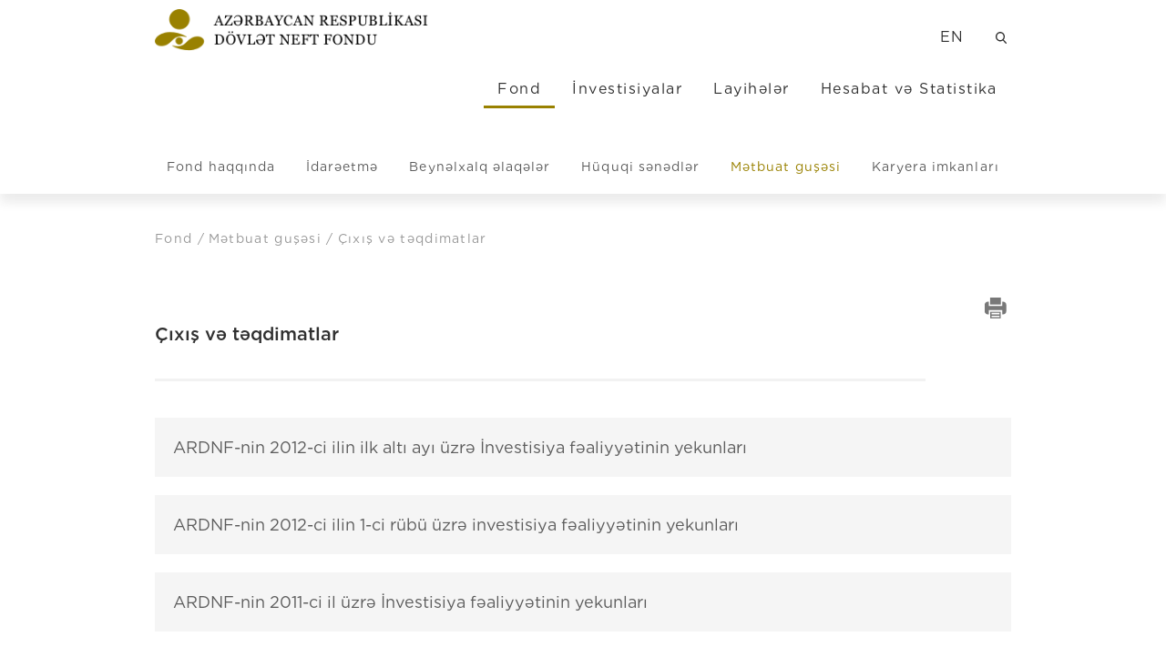

--- FILE ---
content_type: text/html; charset=UTF-8
request_url: https://oilfund.az/fund/press-room/exit-and-presentations?page=6
body_size: 8542
content:
<!DOCTYPE html>
<!--[if lt IE 7]>
<html class="no-js ie6 oldie" lang="az"><![endif]-->
<!--[if IE 7]>
<html class="no-js ie7 oldie" lang="az"><![endif]-->
<!--[if IE 8]>
<html class="no-js ie8 oldie" lang="az"><![endif]-->
<!--[if IE 9]>
<html class="no-js ie9" lang="az"><![endif]-->
<!--[if gt IE 9]><!-->
<html class="no-js" lang="az"><!--<![endif]-->
<head>

    <meta charset="utf-8">
    <meta http-equiv="X-UA-Compatible" content="IE=edge">
    <meta name="viewport" content="width=device-width, initial-scale=1.0, maximum-scale=1.0">
    <meta name="robots" content="index, follow">
    <meta name="keywords" content="azərbaycan, neft fondu">
    <meta name="description" content="Azərbaycan Respublikası Dövlət Neft Fondu">
    <meta name="author" content="SAFAROFF Creative Agency">

    <title> Çıxış və təqdimatlar </title>
    <!-- favicon -->
    <link rel="icon" href="https://oilfund.az/favicon.ico">
    <!-- injector:css -->
    <link rel="stylesheet" href="https://oilfund.az/css/design.min.css">
    <!-- end injector -->

<!-- injector:js -->
    <script src="https://oilfund.az/js/min/assets/jquery.min.js"></script>
    <script src="https://oilfund.az/js/min/assets/bootstrap.min.js"></script>
    <script src="https://oilfund.az/js/min/assets/fancybox.min.js"></script>
    <script src="https://oilfund.az/js/min/assets/owl.min.js"></script>
    <script src="https://oilfund.az/js/min/assets/vivus.min.js"></script>
    <script src="https://oilfund.az/js/min/assets/wow.min.js"></script>
    
    <script src="https://oilfund.az/js/min/assets/jQuery.print.js"></script>
    <script src="https://oilfund.az/js/min/custom.js"></script>
    <script src="https://oilfund.az/js/min/app.min.js"></script>
    <!-- end injector -->
    <style>
        .img_float_left {
            float: left !important;
            margin-right: 10px;
        }

        .img_float_right {
            float: right !important;
            margin-left: 10px;
        }
    </style>
</head>
<body>
<div class="wrapper">
    <!-- Header Oil -->
    <header>
        <nav class="navbar-oil">
            <div class="container container-inner">
                <div class="row">
                    <div class="col-xs-12 col-sm-5 col-md-4">
                        <div class="navbar-oil-logo">
                            <a href="https://oilfund.az" style="margin-top: -10px;
    display: block;">
                                <img src="https://oilfund.az/img/logo_black_az.png"
                                     alt="oil fund" style="width: 450px;z-index: 99999999;
    position: relative;">
                            </a>
                        </div>
                    </div>
                    <div class="col-sm-12 col-md-8">
                        <ul class="navbar-right font-gotham-book mobil-fix">
                            <li class="navbar-right-item"><a
                                        href="https://oilfund.az/en/fund/press-room/exit-and-presentations?page=6">EN</a>
                            </li>
                            <li class="navbar-right-item"><a href="https://oilfund.az/search"><img
                                            src="https://oilfund.az/img/search_black.svg"></a></li>
                        </ul>
                        <ul class="navbar-right font-gotham-book">
                                                                                                                            <li data-menu="1"
                                    class="navbar-right-item active">
                                    <a href="https://oilfund.az/az/fund/about/history">Fond</a>
                                </li>
                                                                                                                            <li data-menu="2"
                                    class="navbar-right-item ">
                                    <a href="https://oilfund.az/az/investments/information">İnvestisiyalar</a>
                                </li>
                                                                                                <li class="navbar-right-item ">
                                        <a href="https://oilfund.az/projects">Layihələr</a></li>
                                                                                                <li data-menu="4"
                                    class="navbar-right-item ">
                                    <a href="https://oilfund.az/az/report-and-statistics/recent-figures">Hesabat və Statistika</a>
                                </li>
                                                    </ul>
                    </div>
                </div>
                <div class="row menu-bottom-wrap">
                                            <div class="menu-bottom active"
                             id="1">
                            <ul class="oil-sub-menu font-gotham-book">
                                                                    <li class="dropdown dropdown_custom ">
                                        <a href="#" >Fond haqqında</a>
                                                                                    <ul class="dropdown-menu dropdown-menu_custom">
                                                <div class="close-submenu"><img src="/img/close-menu.svg" alt=""></div>
                                                                                                                                                                                                                        <li>
                                                                                                                                <a test="{&quot;id&quot;:1,&quot;sub_category_id&quot;:1,&quot;page_id&quot;:1,&quot;slug&quot;:&quot;history&quot;,&quot;created_at&quot;:&quot;2018-06-18 15:33:12&quot;,&quot;updated_at&quot;:&quot;2018-09-28 16:34:50&quot;,&quot;type_index&quot;:0,&quot;type_footer&quot;:0,&quot;type_hide&quot;:0,&quot;external_link&quot;:&quot;&quot;,&quot;external&quot;:0,&quot;name&quot;:&quot;Tarix&quot;,&quot;translations&quot;:[{&quot;id&quot;:1,&quot;sub_sub_category_id&quot;:1,&quot;name&quot;:&quot;Tarix&quot;,&quot;locale&quot;:&quot;az&quot;,&quot;created_at&quot;:null,&quot;updated_at&quot;:null},{&quot;id&quot;:2,&quot;sub_sub_category_id&quot;:1,&quot;name&quot;:&quot;History&quot;,&quot;locale&quot;:&quot;en&quot;,&quot;created_at&quot;:null,&quot;updated_at&quot;:null}]}" href="https://oilfund.az/az/fund/about/history">Tarix</a>
                                                            </li>
                                                                                                                                                                                                                                                                                                                                                                                                <li>
                                                                                                                                <a test="{&quot;id&quot;:2,&quot;sub_category_id&quot;:1,&quot;page_id&quot;:2,&quot;slug&quot;:&quot;chronology&quot;,&quot;created_at&quot;:&quot;2018-06-18 15:33:13&quot;,&quot;updated_at&quot;:&quot;2018-06-18 15:33:13&quot;,&quot;type_index&quot;:3,&quot;type_footer&quot;:0,&quot;type_hide&quot;:0,&quot;external_link&quot;:null,&quot;external&quot;:0,&quot;name&quot;:&quot;Xronologiya&quot;,&quot;translations&quot;:[{&quot;id&quot;:3,&quot;sub_sub_category_id&quot;:2,&quot;name&quot;:&quot;Xronologiya&quot;,&quot;locale&quot;:&quot;az&quot;,&quot;created_at&quot;:null,&quot;updated_at&quot;:null},{&quot;id&quot;:4,&quot;sub_sub_category_id&quot;:2,&quot;name&quot;:&quot;Chronology&quot;,&quot;locale&quot;:&quot;en&quot;,&quot;created_at&quot;:null,&quot;updated_at&quot;:null}]}" href="https://oilfund.az/az/fund/about/chronology">Xronologiya</a>
                                                            </li>
                                                                                                                                                                                                                                                                                                                                                                                                <li>
                                                                                                                                <a test="{&quot;id&quot;:3,&quot;sub_category_id&quot;:1,&quot;page_id&quot;:3,&quot;slug&quot;:&quot;mission&quot;,&quot;created_at&quot;:&quot;2018-06-18 15:33:13&quot;,&quot;updated_at&quot;:&quot;2020-08-13 17:01:12&quot;,&quot;type_index&quot;:1,&quot;type_footer&quot;:0,&quot;type_hide&quot;:0,&quot;external_link&quot;:&quot;&quot;,&quot;external&quot;:0,&quot;name&quot;:&quot;Missiya v\u0259 m\u0259qs\u0259d&quot;,&quot;translations&quot;:[{&quot;id&quot;:5,&quot;sub_sub_category_id&quot;:3,&quot;name&quot;:&quot;Missiya v\u0259 m\u0259qs\u0259d&quot;,&quot;locale&quot;:&quot;az&quot;,&quot;created_at&quot;:null,&quot;updated_at&quot;:&quot;2020-08-13 17:01:12&quot;},{&quot;id&quot;:6,&quot;sub_sub_category_id&quot;:3,&quot;name&quot;:&quot;Mission and Objectives&quot;,&quot;locale&quot;:&quot;en&quot;,&quot;created_at&quot;:null,&quot;updated_at&quot;:&quot;2020-08-13 17:01:12&quot;}]}" href="https://oilfund.az/az/fund/about/mission">Missiya və məqsəd</a>
                                                            </li>
                                                                                                                                                                                                                                                                                                                                                                                                <li>
                                                                                                                                <a test="{&quot;id&quot;:4,&quot;sub_category_id&quot;:1,&quot;page_id&quot;:4,&quot;slug&quot;:&quot;values&quot;,&quot;created_at&quot;:&quot;2018-06-18 15:33:13&quot;,&quot;updated_at&quot;:&quot;2019-07-18 14:42:08&quot;,&quot;type_index&quot;:1,&quot;type_footer&quot;:0,&quot;type_hide&quot;:0,&quot;external_link&quot;:&quot;&quot;,&quot;external&quot;:0,&quot;name&quot;:&quot;D\u0259y\u0259rl\u0259r&quot;,&quot;translations&quot;:[{&quot;id&quot;:7,&quot;sub_sub_category_id&quot;:4,&quot;name&quot;:&quot;D\u0259y\u0259rl\u0259r&quot;,&quot;locale&quot;:&quot;az&quot;,&quot;created_at&quot;:null,&quot;updated_at&quot;:&quot;2019-07-18 14:37:47&quot;},{&quot;id&quot;:8,&quot;sub_sub_category_id&quot;:4,&quot;name&quot;:&quot;Values&quot;,&quot;locale&quot;:&quot;en&quot;,&quot;created_at&quot;:null,&quot;updated_at&quot;:&quot;2019-07-18 14:37:47&quot;}]}" href="https://oilfund.az/az/fund/about/values">Dəyərlər</a>
                                                            </li>
                                                                                                                            <li>
								    <a href="https://oilfund.az/fund/about/esg">Ətraf mühit, Sosial və İdarəetmə (ƏSİ) prinsipləri</a>
                                                                   
                                                                </li>
                                                                                                                                                                                                                                                                                                                                                                                                <li>
                                                                                                                                <a test="{&quot;id&quot;:5,&quot;sub_category_id&quot;:1,&quot;page_id&quot;:5,&quot;slug&quot;:&quot;awards&quot;,&quot;created_at&quot;:&quot;2018-06-18 15:33:13&quot;,&quot;updated_at&quot;:&quot;2018-06-18 15:33:13&quot;,&quot;type_index&quot;:3,&quot;type_footer&quot;:0,&quot;type_hide&quot;:0,&quot;external_link&quot;:null,&quot;external&quot;:0,&quot;name&quot;:&quot;M\u00fckafatlar&quot;,&quot;translations&quot;:[{&quot;id&quot;:9,&quot;sub_sub_category_id&quot;:5,&quot;name&quot;:&quot;M\u00fckafatlar&quot;,&quot;locale&quot;:&quot;az&quot;,&quot;created_at&quot;:null,&quot;updated_at&quot;:null},{&quot;id&quot;:10,&quot;sub_sub_category_id&quot;:5,&quot;name&quot;:&quot;Awards&quot;,&quot;locale&quot;:&quot;en&quot;,&quot;created_at&quot;:null,&quot;updated_at&quot;:null}]}" href="https://oilfund.az/az/fund/about/awards">Mükafatlar</a>
                                                            </li>
                                                                                                                                                                                                                                                                                                                                                                                                <li>
                                                                                                                                <a test="{&quot;id&quot;:6,&quot;sub_category_id&quot;:1,&quot;page_id&quot;:6,&quot;slug&quot;:&quot;terminology&quot;,&quot;created_at&quot;:&quot;2018-06-18 15:33:13&quot;,&quot;updated_at&quot;:&quot;2018-06-18 15:33:13&quot;,&quot;type_index&quot;:3,&quot;type_footer&quot;:0,&quot;type_hide&quot;:0,&quot;external_link&quot;:null,&quot;external&quot;:0,&quot;name&quot;:&quot;Terminl\u0259r&quot;,&quot;translations&quot;:[{&quot;id&quot;:11,&quot;sub_sub_category_id&quot;:6,&quot;name&quot;:&quot;Terminl\u0259r&quot;,&quot;locale&quot;:&quot;az&quot;,&quot;created_at&quot;:null,&quot;updated_at&quot;:null},{&quot;id&quot;:12,&quot;sub_sub_category_id&quot;:6,&quot;name&quot;:&quot;Terminology&quot;,&quot;locale&quot;:&quot;en&quot;,&quot;created_at&quot;:null,&quot;updated_at&quot;:null}]}" href="https://oilfund.az/az/fund/about/terminology">Terminlər</a>
                                                            </li>
                                                                                                                                                                                                                                                                                                                                                                                                <li>
                                                                                                                                <a test="{&quot;id&quot;:7,&quot;sub_category_id&quot;:1,&quot;page_id&quot;:7,&quot;slug&quot;:&quot;new-building&quot;,&quot;created_at&quot;:&quot;2018-06-18 15:33:13&quot;,&quot;updated_at&quot;:&quot;2018-06-18 15:33:13&quot;,&quot;type_index&quot;:3,&quot;type_footer&quot;:0,&quot;type_hide&quot;:0,&quot;external_link&quot;:null,&quot;external&quot;:0,&quot;name&quot;:&quot;\u0130nzibati bina&quot;,&quot;translations&quot;:[{&quot;id&quot;:13,&quot;sub_sub_category_id&quot;:7,&quot;name&quot;:&quot;\u0130nzibati bina&quot;,&quot;locale&quot;:&quot;az&quot;,&quot;created_at&quot;:null,&quot;updated_at&quot;:null},{&quot;id&quot;:14,&quot;sub_sub_category_id&quot;:7,&quot;name&quot;:&quot;Administrative building&quot;,&quot;locale&quot;:&quot;en&quot;,&quot;created_at&quot;:null,&quot;updated_at&quot;:null}]}" href="https://oilfund.az/az/fund/about/new-building">İnzibati bina</a>
                                                            </li>
                                                                                                                                                                                                                                                                                                                                                                                                                                                                                                                                                                                                                <li>
                                                                                                                                <a test="{&quot;id&quot;:107,&quot;sub_category_id&quot;:1,&quot;page_id&quot;:128,&quot;slug&quot;:&quot;loqo&quot;,&quot;created_at&quot;:&quot;2019-07-18 14:24:13&quot;,&quot;updated_at&quot;:&quot;2019-07-18 14:24:13&quot;,&quot;type_index&quot;:1,&quot;type_footer&quot;:0,&quot;type_hide&quot;:0,&quot;external_link&quot;:&quot;&quot;,&quot;external&quot;:0,&quot;name&quot;:&quot;Loqo&quot;,&quot;translations&quot;:[{&quot;id&quot;:213,&quot;sub_sub_category_id&quot;:107,&quot;name&quot;:&quot;Loqo&quot;,&quot;locale&quot;:&quot;az&quot;,&quot;created_at&quot;:&quot;2019-07-18 14:24:13&quot;,&quot;updated_at&quot;:&quot;2019-07-18 14:24:13&quot;},{&quot;id&quot;:214,&quot;sub_sub_category_id&quot;:107,&quot;name&quot;:&quot;Logo&quot;,&quot;locale&quot;:&quot;en&quot;,&quot;created_at&quot;:&quot;2019-07-18 14:24:13&quot;,&quot;updated_at&quot;:&quot;2019-07-18 14:24:13&quot;}]}" href="https://oilfund.az/az/fund/about/loqo">Loqo</a>
                                                            </li>
                                                                                                                                                                                                                                                                                                                                                                                                                                                                                                                                                                                                                                                                                                                                                                                                                                                
                                            </ul>
                                                                            </li>
                                                                    <li class="dropdown dropdown_custom ">
                                        <a href="#" >İdarəetmə</a>
                                                                                    <ul class="dropdown-menu dropdown-menu_custom">
                                                <div class="close-submenu"><img src="/img/close-menu.svg" alt=""></div>
                                                                                                                                                                                                                        <li>
                                                                                                                                <a test="{&quot;id&quot;:8,&quot;sub_category_id&quot;:2,&quot;page_id&quot;:8,&quot;slug&quot;:&quot;information&quot;,&quot;created_at&quot;:&quot;2018-06-18 15:33:14&quot;,&quot;updated_at&quot;:&quot;2022-04-20 12:16:52&quot;,&quot;type_index&quot;:0,&quot;type_footer&quot;:0,&quot;type_hide&quot;:0,&quot;external_link&quot;:&quot;&quot;,&quot;external&quot;:0,&quot;name&quot;:&quot;\u00dcmumi m\u0259lumat&quot;,&quot;translations&quot;:[{&quot;id&quot;:15,&quot;sub_sub_category_id&quot;:8,&quot;name&quot;:&quot;\u00dcmumi m\u0259lumat&quot;,&quot;locale&quot;:&quot;az&quot;,&quot;created_at&quot;:null,&quot;updated_at&quot;:null},{&quot;id&quot;:16,&quot;sub_sub_category_id&quot;:8,&quot;name&quot;:&quot;General information&quot;,&quot;locale&quot;:&quot;en&quot;,&quot;created_at&quot;:null,&quot;updated_at&quot;:null}]}" href="https://oilfund.az/az/fund/Governance/information">Ümumi məlumat</a>
                                                            </li>
                                                                                                                                                                                                                                                                                                                                                                                                <li>
                                                                                                                                <a test="{&quot;id&quot;:9,&quot;sub_category_id&quot;:2,&quot;page_id&quot;:9,&quot;slug&quot;:&quot;supervisory&quot;,&quot;created_at&quot;:&quot;2018-06-18 15:33:14&quot;,&quot;updated_at&quot;:&quot;2022-05-27 16:29:58&quot;,&quot;type_index&quot;:1,&quot;type_footer&quot;:0,&quot;type_hide&quot;:0,&quot;external_link&quot;:&quot;&quot;,&quot;external&quot;:0,&quot;name&quot;:&quot;M\u00fc\u015fahid\u0259 \u015euras\u0131&quot;,&quot;translations&quot;:[{&quot;id&quot;:17,&quot;sub_sub_category_id&quot;:9,&quot;name&quot;:&quot;M\u00fc\u015fahid\u0259 \u015euras\u0131&quot;,&quot;locale&quot;:&quot;az&quot;,&quot;created_at&quot;:null,&quot;updated_at&quot;:null},{&quot;id&quot;:18,&quot;sub_sub_category_id&quot;:9,&quot;name&quot;:&quot;Supervisory Board&quot;,&quot;locale&quot;:&quot;en&quot;,&quot;created_at&quot;:null,&quot;updated_at&quot;:null}]}" href="https://oilfund.az/az/fund/Governance/supervisory">Müşahidə Şurası</a>
                                                            </li>
                                                                                                                                                                                                                                                                                                                                                                                                <li>
                                                                                                                                <a test="{&quot;id&quot;:10,&quot;sub_category_id&quot;:2,&quot;page_id&quot;:10,&quot;slug&quot;:&quot;executive-director&quot;,&quot;created_at&quot;:&quot;2018-06-18 15:33:14&quot;,&quot;updated_at&quot;:&quot;2022-04-15 14:55:53&quot;,&quot;type_index&quot;:0,&quot;type_footer&quot;:0,&quot;type_hide&quot;:0,&quot;external_link&quot;:&quot;&quot;,&quot;external&quot;:0,&quot;name&quot;:&quot;\u0130cra\u00e7\u0131 direktor&quot;,&quot;translations&quot;:[{&quot;id&quot;:19,&quot;sub_sub_category_id&quot;:10,&quot;name&quot;:&quot;\u0130cra\u00e7\u0131 direktor&quot;,&quot;locale&quot;:&quot;az&quot;,&quot;created_at&quot;:null,&quot;updated_at&quot;:null},{&quot;id&quot;:20,&quot;sub_sub_category_id&quot;:10,&quot;name&quot;:&quot;CEO&quot;,&quot;locale&quot;:&quot;en&quot;,&quot;created_at&quot;:null,&quot;updated_at&quot;:null}]}" href="https://oilfund.az/az/fund/Governance/executive-director">İcraçı direktor</a>
                                                            </li>
                                                                                                                                                                                                                                                                                                                                                                                                <li>
                                                                                                                                <a test="{&quot;id&quot;:11,&quot;sub_category_id&quot;:2,&quot;page_id&quot;:11,&quot;slug&quot;:&quot;chief-executive-director&quot;,&quot;created_at&quot;:&quot;2018-06-18 15:33:14&quot;,&quot;updated_at&quot;:&quot;2020-03-03 12:48:23&quot;,&quot;type_index&quot;:0,&quot;type_footer&quot;:0,&quot;type_hide&quot;:0,&quot;external_link&quot;:&quot;&quot;,&quot;external&quot;:0,&quot;name&quot;:&quot;\u0130cra\u00e7\u0131 direktorun m\u00fcavini&quot;,&quot;translations&quot;:[{&quot;id&quot;:21,&quot;sub_sub_category_id&quot;:11,&quot;name&quot;:&quot;\u0130cra\u00e7\u0131 direktorun m\u00fcavini&quot;,&quot;locale&quot;:&quot;az&quot;,&quot;created_at&quot;:null,&quot;updated_at&quot;:null},{&quot;id&quot;:22,&quot;sub_sub_category_id&quot;:11,&quot;name&quot;:&quot;Deputy CEO&quot;,&quot;locale&quot;:&quot;en&quot;,&quot;created_at&quot;:null,&quot;updated_at&quot;:null}]}" href="https://oilfund.az/az/fund/Governance/chief-executive-director">İcraçı direktorun müavini</a>
                                                            </li>
                                                                                                                                                                                                                                                                                                                                                                                                                                                                                                                                                                                                                                                                                                                                                                                                                                                                                                                                                                                                                                                                                                                                                                                                                                                                                                                                                                                                                                                                                                                                                                                                                                                                                                                                                                                                                                                                                                                                                                                                                                                                                                                                                                                                                                                                                                                                        <li>
                                                                                                                                <a test="{&quot;id&quot;:109,&quot;sub_category_id&quot;:2,&quot;page_id&quot;:130,&quot;slug&quot;:&quot;CEO-advisor1&quot;,&quot;created_at&quot;:&quot;2020-09-01 18:39:33&quot;,&quot;updated_at&quot;:&quot;2022-04-15 14:55:41&quot;,&quot;type_index&quot;:0,&quot;type_footer&quot;:0,&quot;type_hide&quot;:0,&quot;external_link&quot;:&quot;&quot;,&quot;external&quot;:0,&quot;name&quot;:&quot;\u0130cra\u00e7\u0131 direktorun m\u00fcavini&quot;,&quot;translations&quot;:[{&quot;id&quot;:217,&quot;sub_sub_category_id&quot;:109,&quot;name&quot;:&quot;\u0130cra\u00e7\u0131 direktorun m\u00fcavini&quot;,&quot;locale&quot;:&quot;az&quot;,&quot;created_at&quot;:&quot;2020-09-01 18:39:33&quot;,&quot;updated_at&quot;:&quot;2024-06-13 15:10:22&quot;},{&quot;id&quot;:218,&quot;sub_sub_category_id&quot;:109,&quot;name&quot;:&quot;Deputy CEO&quot;,&quot;locale&quot;:&quot;en&quot;,&quot;created_at&quot;:&quot;2020-09-01 18:39:33&quot;,&quot;updated_at&quot;:&quot;2024-06-13 15:10:22&quot;}]}" href="https://oilfund.az/az/fund/Governance/CEO-advisor1">İcraçı direktorun müavini</a>
                                                            </li>
                                                                                                                                                                                                                                                                                                                                                                                                <li>
                                                                                                                                <a test="{&quot;id&quot;:110,&quot;sub_category_id&quot;:2,&quot;page_id&quot;:131,&quot;slug&quot;:&quot;previous-management&quot;,&quot;created_at&quot;:&quot;2020-09-01 18:44:12&quot;,&quot;updated_at&quot;:&quot;2022-04-15 16:40:48&quot;,&quot;type_index&quot;:0,&quot;type_footer&quot;:0,&quot;type_hide&quot;:0,&quot;external_link&quot;:&quot;&quot;,&quot;external&quot;:0,&quot;name&quot;:&quot;\u018fvv\u0259lki r\u0259hb\u0259rlik&quot;,&quot;translations&quot;:[{&quot;id&quot;:219,&quot;sub_sub_category_id&quot;:110,&quot;name&quot;:&quot;\u018fvv\u0259lki r\u0259hb\u0259rlik&quot;,&quot;locale&quot;:&quot;az&quot;,&quot;created_at&quot;:&quot;2020-09-01 18:44:12&quot;,&quot;updated_at&quot;:&quot;2020-09-01 18:44:12&quot;},{&quot;id&quot;:220,&quot;sub_sub_category_id&quot;:110,&quot;name&quot;:&quot;Previous management&quot;,&quot;locale&quot;:&quot;en&quot;,&quot;created_at&quot;:&quot;2020-09-01 18:44:12&quot;,&quot;updated_at&quot;:&quot;2020-09-01 18:44:12&quot;}]}" href="https://oilfund.az/az/fund/Governance/previous-management">Əvvəlki rəhbərlik</a>
                                                            </li>
                                                                                                                                                                                                                                                                                                                                                                                                <li>
                                                                                                                                <a test="{&quot;id&quot;:111,&quot;sub_category_id&quot;:2,&quot;page_id&quot;:132,&quot;slug&quot;:&quot;structure&quot;,&quot;created_at&quot;:&quot;2020-09-01 18:45:52&quot;,&quot;updated_at&quot;:&quot;2020-09-01 18:45:52&quot;,&quot;type_index&quot;:1,&quot;type_footer&quot;:0,&quot;type_hide&quot;:0,&quot;external_link&quot;:&quot;&quot;,&quot;external&quot;:0,&quot;name&quot;:&quot;T\u0259\u015fkilati struktur&quot;,&quot;translations&quot;:[{&quot;id&quot;:221,&quot;sub_sub_category_id&quot;:111,&quot;name&quot;:&quot;T\u0259\u015fkilati struktur&quot;,&quot;locale&quot;:&quot;az&quot;,&quot;created_at&quot;:&quot;2020-09-01 18:45:52&quot;,&quot;updated_at&quot;:&quot;2020-09-01 18:45:52&quot;},{&quot;id&quot;:222,&quot;sub_sub_category_id&quot;:111,&quot;name&quot;:&quot;Organizational structure&quot;,&quot;locale&quot;:&quot;en&quot;,&quot;created_at&quot;:&quot;2020-09-01 18:45:52&quot;,&quot;updated_at&quot;:&quot;2020-09-01 18:45:52&quot;}]}" href="https://oilfund.az/az/fund/Governance/structure">Təşkilati struktur</a>
                                                            </li>
                                                                                                                                                                                                                                                                                                                                                                                                <li>
                                                                                                                                <a test="{&quot;id&quot;:112,&quot;sub_category_id&quot;:2,&quot;page_id&quot;:133,&quot;slug&quot;:&quot;regulations&quot;,&quot;created_at&quot;:&quot;2020-09-01 18:47:26&quot;,&quot;updated_at&quot;:&quot;2020-09-01 18:47:26&quot;,&quot;type_index&quot;:1,&quot;type_footer&quot;:0,&quot;type_hide&quot;:0,&quot;external_link&quot;:&quot;&quot;,&quot;external&quot;:0,&quot;name&quot;:&quot;\u018fsasnam\u0259l\u0259r&quot;,&quot;translations&quot;:[{&quot;id&quot;:223,&quot;sub_sub_category_id&quot;:112,&quot;name&quot;:&quot;\u018fsasnam\u0259l\u0259r&quot;,&quot;locale&quot;:&quot;az&quot;,&quot;created_at&quot;:&quot;2020-09-01 18:47:26&quot;,&quot;updated_at&quot;:&quot;2020-09-01 18:47:26&quot;},{&quot;id&quot;:224,&quot;sub_sub_category_id&quot;:112,&quot;name&quot;:&quot;Statutes&quot;,&quot;locale&quot;:&quot;en&quot;,&quot;created_at&quot;:&quot;2020-09-01 18:47:26&quot;,&quot;updated_at&quot;:&quot;2020-09-01 18:47:26&quot;}]}" href="https://oilfund.az/az/fund/Governance/regulations">Əsasnamələr</a>
                                                            </li>
                                                                                                                                                                                                                                                                                                                                                                                                <li>
                                                                                                                                <a test="{&quot;id&quot;:113,&quot;sub_category_id&quot;:2,&quot;page_id&quot;:134,&quot;slug&quot;:&quot;behavior-rules&quot;,&quot;created_at&quot;:&quot;2020-09-01 18:48:50&quot;,&quot;updated_at&quot;:&quot;2020-09-01 18:48:50&quot;,&quot;type_index&quot;:1,&quot;type_footer&quot;:0,&quot;type_hide&quot;:0,&quot;external_link&quot;:&quot;&quot;,&quot;external&quot;:0,&quot;name&quot;:&quot;Etik davran\u0131\u015f qaydalar\u0131&quot;,&quot;translations&quot;:[{&quot;id&quot;:225,&quot;sub_sub_category_id&quot;:113,&quot;name&quot;:&quot;Etik davran\u0131\u015f qaydalar\u0131&quot;,&quot;locale&quot;:&quot;az&quot;,&quot;created_at&quot;:&quot;2020-09-01 18:48:50&quot;,&quot;updated_at&quot;:&quot;2020-09-01 18:48:50&quot;},{&quot;id&quot;:226,&quot;sub_sub_category_id&quot;:113,&quot;name&quot;:&quot;Rules of Ethical Conduct&quot;,&quot;locale&quot;:&quot;en&quot;,&quot;created_at&quot;:&quot;2020-09-01 18:48:50&quot;,&quot;updated_at&quot;:&quot;2020-09-01 18:48:50&quot;}]}" href="https://oilfund.az/az/fund/Governance/behavior-rules">Etik davranış qaydaları</a>
                                                            </li>
                                                                                                                                                                                                                                                                                                                                                                                                                                                                                                                                            
                                            </ul>
                                                                            </li>
                                                                    <li class="dropdown dropdown_custom ">
                                        <a href="#" >Beynəlxalq əlaqələr</a>
                                                                                    <ul class="dropdown-menu dropdown-menu_custom">
                                                <div class="close-submenu"><img src="/img/close-menu.svg" alt=""></div>
                                                                                                                                                                                                                        <li>
                                                                                                                                <a test="{&quot;id&quot;:23,&quot;sub_category_id&quot;:3,&quot;page_id&quot;:23,&quot;slug&quot;:&quot;international-information&quot;,&quot;created_at&quot;:&quot;2018-06-18 15:33:16&quot;,&quot;updated_at&quot;:&quot;2018-06-18 15:33:16&quot;,&quot;type_index&quot;:3,&quot;type_footer&quot;:0,&quot;type_hide&quot;:0,&quot;external_link&quot;:null,&quot;external&quot;:0,&quot;name&quot;:&quot;\u00dcmumi m\u0259lumat&quot;,&quot;translations&quot;:[{&quot;id&quot;:45,&quot;sub_sub_category_id&quot;:23,&quot;name&quot;:&quot;\u00dcmumi m\u0259lumat&quot;,&quot;locale&quot;:&quot;az&quot;,&quot;created_at&quot;:null,&quot;updated_at&quot;:null},{&quot;id&quot;:46,&quot;sub_sub_category_id&quot;:23,&quot;name&quot;:&quot;General information&quot;,&quot;locale&quot;:&quot;en&quot;,&quot;created_at&quot;:null,&quot;updated_at&quot;:null}]}" href="https://oilfund.az/az/fund/relations/international-information">Ümumi məlumat</a>
                                                            </li>
                                                                                                                                                                                                                                                                                                                                                                                                <li>
                                                                                                                                <a test="{&quot;id&quot;:24,&quot;sub_category_id&quot;:3,&quot;page_id&quot;:24,&quot;slug&quot;:&quot;collaboration&quot;,&quot;created_at&quot;:&quot;2018-06-18 15:33:16&quot;,&quot;updated_at&quot;:&quot;2018-06-18 15:33:16&quot;,&quot;type_index&quot;:3,&quot;type_footer&quot;:0,&quot;type_hide&quot;:0,&quot;external_link&quot;:null,&quot;external&quot;:0,&quot;name&quot;:&quot;Beyn\u0259lxalq t\u0259\u015fkilatlarla \u0259m\u0259kda\u015fl\u0131q&quot;,&quot;translations&quot;:[{&quot;id&quot;:47,&quot;sub_sub_category_id&quot;:24,&quot;name&quot;:&quot;Beyn\u0259lxalq t\u0259\u015fkilatlarla \u0259m\u0259kda\u015fl\u0131q&quot;,&quot;locale&quot;:&quot;az&quot;,&quot;created_at&quot;:null,&quot;updated_at&quot;:null},{&quot;id&quot;:48,&quot;sub_sub_category_id&quot;:24,&quot;name&quot;:&quot;Cooperation with international institutions&quot;,&quot;locale&quot;:&quot;en&quot;,&quot;created_at&quot;:null,&quot;updated_at&quot;:null}]}" href="https://oilfund.az/az/fund/relations/collaboration">Beynəlxalq təşkilatlarla əməkdaşlıq</a>
                                                            </li>
                                                                                                                                                                                                                                                                                                                                                                                                <li>
                                                                                                                                <a test="{&quot;id&quot;:25,&quot;sub_category_id&quot;:3,&quot;page_id&quot;:25,&quot;slug&quot;:&quot;ownership&quot;,&quot;created_at&quot;:&quot;2018-06-18 15:33:16&quot;,&quot;updated_at&quot;:&quot;2018-06-18 15:33:16&quot;,&quot;type_index&quot;:3,&quot;type_footer&quot;:0,&quot;type_hide&quot;:0,&quot;external_link&quot;:null,&quot;external&quot;:0,&quot;name&quot;:&quot;Benefisiar sahiblik&quot;,&quot;translations&quot;:[{&quot;id&quot;:49,&quot;sub_sub_category_id&quot;:25,&quot;name&quot;:&quot;Benefisiar sahiblik&quot;,&quot;locale&quot;:&quot;az&quot;,&quot;created_at&quot;:null,&quot;updated_at&quot;:null},{&quot;id&quot;:50,&quot;sub_sub_category_id&quot;:25,&quot;name&quot;:&quot;Beneficiary ownership&quot;,&quot;locale&quot;:&quot;en&quot;,&quot;created_at&quot;:null,&quot;updated_at&quot;:null}]}" href="https://oilfund.az/az/fund/relations/ownership">Benefisiar sahiblik</a>
                                                            </li>
                                                                                                                                                                                                                                                                                                                                                                                                <li>
                                                                                                                                <a test="{&quot;id&quot;:26,&quot;sub_category_id&quot;:3,&quot;page_id&quot;:26,&quot;slug&quot;:&quot;forum&quot;,&quot;created_at&quot;:&quot;2018-06-18 15:33:16&quot;,&quot;updated_at&quot;:&quot;2018-06-18 15:33:16&quot;,&quot;type_index&quot;:3,&quot;type_footer&quot;:0,&quot;type_hide&quot;:0,&quot;external_link&quot;:null,&quot;external&quot;:0,&quot;name&quot;:&quot;Suveren Fondlar\u0131n Beyn\u0259lxalq Forumu&quot;,&quot;translations&quot;:[{&quot;id&quot;:51,&quot;sub_sub_category_id&quot;:26,&quot;name&quot;:&quot;Suveren Fondlar\u0131n Beyn\u0259lxalq Forumu&quot;,&quot;locale&quot;:&quot;az&quot;,&quot;created_at&quot;:null,&quot;updated_at&quot;:null},{&quot;id&quot;:52,&quot;sub_sub_category_id&quot;:26,&quot;name&quot;:&quot;International Forum of Sovereign Wealth Funds&quot;,&quot;locale&quot;:&quot;en&quot;,&quot;created_at&quot;:null,&quot;updated_at&quot;:null}]}" href="https://oilfund.az/az/fund/relations/forum">Suveren Fondların Beynəlxalq Forumu</a>
                                                            </li>
                                                                                                                                                                                                                                                                                                                                                                                                <li>
                                                                                                                                <a test="{&quot;id&quot;:27,&quot;sub_category_id&quot;:3,&quot;page_id&quot;:27,&quot;slug&quot;:&quot;santiago&quot;,&quot;created_at&quot;:&quot;2018-06-18 15:33:16&quot;,&quot;updated_at&quot;:&quot;2018-06-18 15:33:16&quot;,&quot;type_index&quot;:3,&quot;type_footer&quot;:0,&quot;type_hide&quot;:0,&quot;external_link&quot;:null,&quot;external&quot;:0,&quot;name&quot;:&quot;Santyaqo prinsipl\u0259ri&quot;,&quot;translations&quot;:[{&quot;id&quot;:53,&quot;sub_sub_category_id&quot;:27,&quot;name&quot;:&quot;Santyaqo prinsipl\u0259ri&quot;,&quot;locale&quot;:&quot;az&quot;,&quot;created_at&quot;:null,&quot;updated_at&quot;:null},{&quot;id&quot;:54,&quot;sub_sub_category_id&quot;:27,&quot;name&quot;:&quot;Santiago Principles&quot;,&quot;locale&quot;:&quot;en&quot;,&quot;created_at&quot;:null,&quot;updated_at&quot;:null}]}" href="https://oilfund.az/az/fund/relations/santiago">Santyaqo prinsipləri</a>
                                                            </li>
                                                                                                                                                                                                                                                                                                                            
                                            </ul>
                                                                            </li>
                                                                    <li class="dropdown dropdown_custom ">
                                        <a href="#" >Hüquqi sənədlər</a>
                                                                                    <ul class="dropdown-menu dropdown-menu_custom">
                                                <div class="close-submenu"><img src="/img/close-menu.svg" alt=""></div>
                                                                                                                                                                                                                        <li>
                                                                                                                                <a test="{&quot;id&quot;:28,&quot;sub_category_id&quot;:4,&quot;page_id&quot;:28,&quot;slug&quot;:&quot;activities&quot;,&quot;created_at&quot;:&quot;2018-06-18 15:33:16&quot;,&quot;updated_at&quot;:&quot;2018-06-18 15:33:16&quot;,&quot;type_index&quot;:3,&quot;type_footer&quot;:0,&quot;type_hide&quot;:0,&quot;external_link&quot;:null,&quot;external&quot;:0,&quot;name&quot;:&quot;ARDNF-nin f\u0259aliyy\u0259tin\u0259 dair&quot;,&quot;translations&quot;:[{&quot;id&quot;:55,&quot;sub_sub_category_id&quot;:28,&quot;name&quot;:&quot;ARDNF-nin f\u0259aliyy\u0259tin\u0259 dair&quot;,&quot;locale&quot;:&quot;az&quot;,&quot;created_at&quot;:null,&quot;updated_at&quot;:null},{&quot;id&quot;:56,&quot;sub_sub_category_id&quot;:28,&quot;name&quot;:&quot;About SOFAZ&#039;s activities&quot;,&quot;locale&quot;:&quot;en&quot;,&quot;created_at&quot;:null,&quot;updated_at&quot;:null}]}" href="https://oilfund.az/az/fund/documents/activities">ARDNF-nin fəaliyyətinə dair</a>
                                                            </li>
                                                                                                                                                                                                                                                                                                                                                                                                <li>
                                                                                                                                <a test="{&quot;id&quot;:29,&quot;sub_category_id&quot;:4,&quot;page_id&quot;:29,&quot;slug&quot;:&quot;fund-budget&quot;,&quot;created_at&quot;:&quot;2018-06-18 15:33:16&quot;,&quot;updated_at&quot;:&quot;2018-06-18 15:33:16&quot;,&quot;type_index&quot;:3,&quot;type_footer&quot;:0,&quot;type_hide&quot;:0,&quot;external_link&quot;:null,&quot;external&quot;:0,&quot;name&quot;:&quot;ARDNF-nin b\u00fcdc\u0259sin\u0259 dair&quot;,&quot;translations&quot;:[{&quot;id&quot;:57,&quot;sub_sub_category_id&quot;:29,&quot;name&quot;:&quot;ARDNF-nin b\u00fcdc\u0259sin\u0259 dair&quot;,&quot;locale&quot;:&quot;az&quot;,&quot;created_at&quot;:null,&quot;updated_at&quot;:null},{&quot;id&quot;:58,&quot;sub_sub_category_id&quot;:29,&quot;name&quot;:&quot;About SOFAZ&#039;s budget&quot;,&quot;locale&quot;:&quot;en&quot;,&quot;created_at&quot;:null,&quot;updated_at&quot;:null}]}" href="https://oilfund.az/az/fund/documents/fund-budget">ARDNF-nin büdcəsinə dair</a>
                                                            </li>
                                                                                                                                                                                                                                                                                                                                                                                                <li>
                                                                                                                                <a test="{&quot;id&quot;:30,&quot;sub_category_id&quot;:4,&quot;page_id&quot;:30,&quot;slug&quot;:&quot;state-budget&quot;,&quot;created_at&quot;:&quot;2018-06-18 15:33:16&quot;,&quot;updated_at&quot;:&quot;2018-06-18 15:33:16&quot;,&quot;type_index&quot;:3,&quot;type_footer&quot;:0,&quot;type_hide&quot;:0,&quot;external_link&quot;:null,&quot;external&quot;:0,&quot;name&quot;:&quot;D\u00f6vl\u0259t b\u00fcdc\u0259sin\u0259 dair&quot;,&quot;translations&quot;:[{&quot;id&quot;:59,&quot;sub_sub_category_id&quot;:30,&quot;name&quot;:&quot;D\u00f6vl\u0259t b\u00fcdc\u0259sin\u0259 dair&quot;,&quot;locale&quot;:&quot;az&quot;,&quot;created_at&quot;:null,&quot;updated_at&quot;:null},{&quot;id&quot;:60,&quot;sub_sub_category_id&quot;:30,&quot;name&quot;:&quot;About the state budget&quot;,&quot;locale&quot;:&quot;en&quot;,&quot;created_at&quot;:null,&quot;updated_at&quot;:null}]}" href="https://oilfund.az/az/fund/documents/state-budget">Dövlət büdcəsinə dair</a>
                                                            </li>
                                                                                                                                                                                                                                                                                                                                                                                                <li>
                                                                                                                                <a test="{&quot;id&quot;:31,&quot;sub_category_id&quot;:4,&quot;page_id&quot;:31,&quot;slug&quot;:&quot;other-documents&quot;,&quot;created_at&quot;:&quot;2018-06-18 15:33:17&quot;,&quot;updated_at&quot;:&quot;2018-06-18 15:33:17&quot;,&quot;type_index&quot;:3,&quot;type_footer&quot;:0,&quot;type_hide&quot;:0,&quot;external_link&quot;:null,&quot;external&quot;:0,&quot;name&quot;:&quot;Dig\u0259r s\u0259n\u0259dl\u0259r&quot;,&quot;translations&quot;:[{&quot;id&quot;:61,&quot;sub_sub_category_id&quot;:31,&quot;name&quot;:&quot;Dig\u0259r s\u0259n\u0259dl\u0259r&quot;,&quot;locale&quot;:&quot;az&quot;,&quot;created_at&quot;:null,&quot;updated_at&quot;:null},{&quot;id&quot;:62,&quot;sub_sub_category_id&quot;:31,&quot;name&quot;:&quot;Other documents&quot;,&quot;locale&quot;:&quot;en&quot;,&quot;created_at&quot;:null,&quot;updated_at&quot;:null}]}" href="https://oilfund.az/az/fund/documents/other-documents">Digər sənədlər</a>
                                                            </li>
                                                                                                                                                                                                                        
                                            </ul>
                                                                            </li>
                                                                    <li class="dropdown dropdown_custom active-sub">
                                        <a href="#" >Mətbuat guşəsi</a>
                                                                                    <ul class="dropdown-menu dropdown-menu_custom">
                                                <div class="close-submenu"><img src="/img/close-menu.svg" alt=""></div>
                                                                                                                                                                                                                        <li>
                                                                                                                                <a test="{&quot;id&quot;:32,&quot;sub_category_id&quot;:5,&quot;page_id&quot;:32,&quot;slug&quot;:&quot;public-relations&quot;,&quot;created_at&quot;:&quot;2018-06-18 15:33:17&quot;,&quot;updated_at&quot;:&quot;2018-06-18 15:33:17&quot;,&quot;type_index&quot;:3,&quot;type_footer&quot;:0,&quot;type_hide&quot;:0,&quot;external_link&quot;:null,&quot;external&quot;:0,&quot;name&quot;:&quot;\u0130ctimaiyy\u0259tl\u0259 \u0259laq\u0259l\u0259r&quot;,&quot;translations&quot;:[{&quot;id&quot;:63,&quot;sub_sub_category_id&quot;:32,&quot;name&quot;:&quot;\u0130ctimaiyy\u0259tl\u0259 \u0259laq\u0259l\u0259r&quot;,&quot;locale&quot;:&quot;az&quot;,&quot;created_at&quot;:null,&quot;updated_at&quot;:null},{&quot;id&quot;:64,&quot;sub_sub_category_id&quot;:32,&quot;name&quot;:&quot;Public Relations&quot;,&quot;locale&quot;:&quot;en&quot;,&quot;created_at&quot;:null,&quot;updated_at&quot;:null}]}" href="https://oilfund.az/az/fund/press-room/public-relations">İctimaiyyətlə əlaqələr</a>
                                                            </li>
                                                                                                                                                                                                                                                                                                                                                                                                <li>
                                                                                                                                <a test="{&quot;id&quot;:33,&quot;sub_category_id&quot;:5,&quot;page_id&quot;:33,&quot;slug&quot;:&quot;information-policy&quot;,&quot;created_at&quot;:&quot;2018-06-18 15:33:17&quot;,&quot;updated_at&quot;:&quot;2018-06-18 15:33:17&quot;,&quot;type_index&quot;:3,&quot;type_footer&quot;:0,&quot;type_hide&quot;:0,&quot;external_link&quot;:null,&quot;external&quot;:0,&quot;name&quot;:&quot;\u0130nformasiya siyas\u0259ti&quot;,&quot;translations&quot;:[{&quot;id&quot;:65,&quot;sub_sub_category_id&quot;:33,&quot;name&quot;:&quot;\u0130nformasiya siyas\u0259ti&quot;,&quot;locale&quot;:&quot;az&quot;,&quot;created_at&quot;:null,&quot;updated_at&quot;:null},{&quot;id&quot;:66,&quot;sub_sub_category_id&quot;:33,&quot;name&quot;:&quot;Information Policy&quot;,&quot;locale&quot;:&quot;en&quot;,&quot;created_at&quot;:null,&quot;updated_at&quot;:null}]}" href="https://oilfund.az/az/fund/press-room/information-policy">İnformasiya siyasəti</a>
                                                            </li>
                                                                                                                                                                                                                                                                                                                                                                                                <li>
                                                                                                                                <a test="{&quot;id&quot;:34,&quot;sub_category_id&quot;:5,&quot;page_id&quot;:34,&quot;slug&quot;:&quot;news-archive&quot;,&quot;created_at&quot;:&quot;2018-06-18 15:33:17&quot;,&quot;updated_at&quot;:&quot;2018-09-26 10:07:36&quot;,&quot;type_index&quot;:1,&quot;type_footer&quot;:1,&quot;type_hide&quot;:0,&quot;external_link&quot;:&quot;&quot;,&quot;external&quot;:0,&quot;name&quot;:&quot;X\u0259b\u0259rl\u0259r arxivi&quot;,&quot;translations&quot;:[{&quot;id&quot;:67,&quot;sub_sub_category_id&quot;:34,&quot;name&quot;:&quot;X\u0259b\u0259rl\u0259r arxivi&quot;,&quot;locale&quot;:&quot;az&quot;,&quot;created_at&quot;:null,&quot;updated_at&quot;:null},{&quot;id&quot;:68,&quot;sub_sub_category_id&quot;:34,&quot;name&quot;:&quot;News archive&quot;,&quot;locale&quot;:&quot;en&quot;,&quot;created_at&quot;:null,&quot;updated_at&quot;:null}]}" href="https://oilfund.az/az/fund/press-room/news-archive">Xəbərlər arxivi</a>
                                                            </li>
                                                                                                                                                                                                                                                                                                                                                                                                <li>
                                                                                                                                <a test="{&quot;id&quot;:35,&quot;sub_category_id&quot;:5,&quot;page_id&quot;:35,&quot;slug&quot;:&quot;exit-and-presentations&quot;,&quot;created_at&quot;:&quot;2018-06-18 15:33:17&quot;,&quot;updated_at&quot;:&quot;2018-06-18 15:33:17&quot;,&quot;type_index&quot;:3,&quot;type_footer&quot;:0,&quot;type_hide&quot;:0,&quot;external_link&quot;:null,&quot;external&quot;:0,&quot;name&quot;:&quot;\u00c7\u0131x\u0131\u015f v\u0259 t\u0259qdimatlar&quot;,&quot;translations&quot;:[{&quot;id&quot;:69,&quot;sub_sub_category_id&quot;:35,&quot;name&quot;:&quot;\u00c7\u0131x\u0131\u015f v\u0259 t\u0259qdimatlar&quot;,&quot;locale&quot;:&quot;az&quot;,&quot;created_at&quot;:null,&quot;updated_at&quot;:null},{&quot;id&quot;:70,&quot;sub_sub_category_id&quot;:35,&quot;name&quot;:&quot;Speeches and presentations&quot;,&quot;locale&quot;:&quot;en&quot;,&quot;created_at&quot;:null,&quot;updated_at&quot;:null}]}" href="https://oilfund.az/az/fund/press-room/exit-and-presentations">Çıxış və təqdimatlar</a>
                                                            </li>
                                                                                                                                                                                                                                                                                                                                                                                                <li>
                                                                                                                                <a test="{&quot;id&quot;:36,&quot;sub_category_id&quot;:5,&quot;page_id&quot;:40,&quot;slug&quot;:&quot;photos-videos&quot;,&quot;created_at&quot;:&quot;2018-06-18 15:33:17&quot;,&quot;updated_at&quot;:&quot;2018-06-18 15:33:17&quot;,&quot;type_index&quot;:3,&quot;type_footer&quot;:0,&quot;type_hide&quot;:0,&quot;external_link&quot;:null,&quot;external&quot;:0,&quot;name&quot;:&quot;Foto v\u0259 videolar&quot;,&quot;translations&quot;:[{&quot;id&quot;:71,&quot;sub_sub_category_id&quot;:36,&quot;name&quot;:&quot;Foto v\u0259 videolar&quot;,&quot;locale&quot;:&quot;az&quot;,&quot;created_at&quot;:null,&quot;updated_at&quot;:null},{&quot;id&quot;:72,&quot;sub_sub_category_id&quot;:36,&quot;name&quot;:&quot;Photos and videos&quot;,&quot;locale&quot;:&quot;en&quot;,&quot;created_at&quot;:null,&quot;updated_at&quot;:null}]}" href="https://oilfund.az/az/fund/press-room/photos-videos">Foto və videolar</a>
                                                            </li>
                                                                                                                                                                                                                                                                                                                                                                                                <li>
                                                                                                                                <a test="{&quot;id&quot;:37,&quot;sub_category_id&quot;:5,&quot;page_id&quot;:38,&quot;slug&quot;:&quot;press-mirror&quot;,&quot;created_at&quot;:&quot;2018-06-18 15:33:17&quot;,&quot;updated_at&quot;:&quot;2018-06-18 15:33:17&quot;,&quot;type_index&quot;:3,&quot;type_footer&quot;:0,&quot;type_hide&quot;:0,&quot;external_link&quot;:null,&quot;external&quot;:0,&quot;name&quot;:&quot;M\u0259tbuat g\u00fczg\u00fcs\u00fcnd\u0259&quot;,&quot;translations&quot;:[{&quot;id&quot;:73,&quot;sub_sub_category_id&quot;:37,&quot;name&quot;:&quot;M\u0259tbuat g\u00fczg\u00fcs\u00fcnd\u0259&quot;,&quot;locale&quot;:&quot;az&quot;,&quot;created_at&quot;:null,&quot;updated_at&quot;:null},{&quot;id&quot;:74,&quot;sub_sub_category_id&quot;:37,&quot;name&quot;:&quot;SOFAZ in the news&quot;,&quot;locale&quot;:&quot;en&quot;,&quot;created_at&quot;:null,&quot;updated_at&quot;:null}]}" href="https://oilfund.az/az/fund/press-room/press-mirror">Mətbuat güzgüsündə</a>
                                                            </li>
                                                                                                                                                                                                                                                                                                                                                                                                <li>
                                                                                                                                <a test="{&quot;id&quot;:38,&quot;sub_category_id&quot;:5,&quot;page_id&quot;:39,&quot;slug&quot;:&quot;advertisements&quot;,&quot;created_at&quot;:&quot;2018-06-18 15:33:18&quot;,&quot;updated_at&quot;:&quot;2018-06-18 15:33:18&quot;,&quot;type_index&quot;:3,&quot;type_footer&quot;:0,&quot;type_hide&quot;:0,&quot;external_link&quot;:null,&quot;external&quot;:0,&quot;name&quot;:&quot;Elanlar&quot;,&quot;translations&quot;:[{&quot;id&quot;:75,&quot;sub_sub_category_id&quot;:38,&quot;name&quot;:&quot;Elanlar&quot;,&quot;locale&quot;:&quot;az&quot;,&quot;created_at&quot;:null,&quot;updated_at&quot;:null},{&quot;id&quot;:76,&quot;sub_sub_category_id&quot;:38,&quot;name&quot;:&quot;Announcements&quot;,&quot;locale&quot;:&quot;en&quot;,&quot;created_at&quot;:null,&quot;updated_at&quot;:null}]}" href="https://oilfund.az/az/fund/press-room/advertisements">Elanlar</a>
                                                            </li>
                                                                                                                                                                                                                                                                                                                                                                                                <li>
                                                                                                                                <a test="{&quot;id&quot;:39,&quot;sub_category_id&quot;:5,&quot;page_id&quot;:36,&quot;slug&quot;:&quot;question-and-answer&quot;,&quot;created_at&quot;:&quot;2018-06-18 15:33:18&quot;,&quot;updated_at&quot;:&quot;2018-09-28 16:36:27&quot;,&quot;type_index&quot;:1,&quot;type_footer&quot;:1,&quot;type_hide&quot;:0,&quot;external_link&quot;:&quot;&quot;,&quot;external&quot;:0,&quot;name&quot;:&quot;Sual-cavab&quot;,&quot;translations&quot;:[{&quot;id&quot;:77,&quot;sub_sub_category_id&quot;:39,&quot;name&quot;:&quot;Sual-cavab&quot;,&quot;locale&quot;:&quot;az&quot;,&quot;created_at&quot;:null,&quot;updated_at&quot;:null},{&quot;id&quot;:78,&quot;sub_sub_category_id&quot;:39,&quot;name&quot;:&quot;FAQ&quot;,&quot;locale&quot;:&quot;en&quot;,&quot;created_at&quot;:null,&quot;updated_at&quot;:null}]}" href="https://oilfund.az/az/fund/press-room/question-and-answer">Sual-cavab</a>
                                                            </li>
                                                                                                                                                                                                                                                                                                                                                                                                <li>
                                                                                                                                <a test="{&quot;id&quot;:41,&quot;sub_category_id&quot;:5,&quot;page_id&quot;:37,&quot;slug&quot;:&quot;useful-links&quot;,&quot;created_at&quot;:&quot;2018-06-18 15:33:18&quot;,&quot;updated_at&quot;:&quot;2018-09-28 16:37:42&quot;,&quot;type_index&quot;:1,&quot;type_footer&quot;:1,&quot;type_hide&quot;:0,&quot;external_link&quot;:&quot;&quot;,&quot;external&quot;:0,&quot;name&quot;:&quot;Faydal\u0131 linkl\u0259r&quot;,&quot;translations&quot;:[{&quot;id&quot;:81,&quot;sub_sub_category_id&quot;:41,&quot;name&quot;:&quot;Faydal\u0131 linkl\u0259r&quot;,&quot;locale&quot;:&quot;az&quot;,&quot;created_at&quot;:null,&quot;updated_at&quot;:null},{&quot;id&quot;:82,&quot;sub_sub_category_id&quot;:41,&quot;name&quot;:&quot;Useful links&quot;,&quot;locale&quot;:&quot;en&quot;,&quot;created_at&quot;:null,&quot;updated_at&quot;:null}]}" href="https://oilfund.az/az/fund/press-room/useful-links">Faydalı linklər</a>
                                                            </li>
                                                                                                                                                                                                                                                                                                                                                                                                <li>
                                                                                                                                <a test="{&quot;id&quot;:96,&quot;sub_category_id&quot;:5,&quot;page_id&quot;:115,&quot;slug&quot;:&quot;musabiqe&quot;,&quot;created_at&quot;:&quot;2019-03-04 12:07:54&quot;,&quot;updated_at&quot;:&quot;2019-03-04 12:07:54&quot;,&quot;type_index&quot;:1,&quot;type_footer&quot;:0,&quot;type_hide&quot;:0,&quot;external_link&quot;:&quot;&quot;,&quot;external&quot;:0,&quot;name&quot;:&quot;M\u00fcsabiq\u0259&quot;,&quot;translations&quot;:[{&quot;id&quot;:191,&quot;sub_sub_category_id&quot;:96,&quot;name&quot;:&quot;M\u00fcsabiq\u0259&quot;,&quot;locale&quot;:&quot;az&quot;,&quot;created_at&quot;:&quot;2019-03-04 12:07:54&quot;,&quot;updated_at&quot;:&quot;2019-03-04 12:07:54&quot;},{&quot;id&quot;:192,&quot;sub_sub_category_id&quot;:96,&quot;name&quot;:&quot;Competition&quot;,&quot;locale&quot;:&quot;en&quot;,&quot;created_at&quot;:&quot;2019-03-04 12:07:54&quot;,&quot;updated_at&quot;:&quot;2019-03-04 12:07:54&quot;}]}" href="https://oilfund.az/az/fund/press-room/musabiqe">Müsabiqə</a>
                                                            </li>
                                                                                                                                                                                                                                                                                                                                                                                                                                                                                                                                                                                                                                        
                                            </ul>
                                                                            </li>
                                                                    <li class="dropdown dropdown_custom ">
                                        <a href="#" >Karyera imkanları</a>
                                                                                    <ul class="dropdown-menu dropdown-menu_custom">
                                                <div class="close-submenu"><img src="/img/close-menu.svg" alt=""></div>
                                                                                                                                                                                                                        <li>
                                                                                                                                <a test="{&quot;id&quot;:42,&quot;sub_category_id&quot;:6,&quot;page_id&quot;:42,&quot;slug&quot;:&quot;why-oilfund&quot;,&quot;created_at&quot;:&quot;2018-06-18 15:33:18&quot;,&quot;updated_at&quot;:&quot;2018-06-18 15:33:18&quot;,&quot;type_index&quot;:3,&quot;type_footer&quot;:0,&quot;type_hide&quot;:0,&quot;external_link&quot;:null,&quot;external&quot;:0,&quot;name&quot;:&quot;N\u0259y\u0259 g\u00f6r\u0259 ARDNF?&quot;,&quot;translations&quot;:[{&quot;id&quot;:83,&quot;sub_sub_category_id&quot;:42,&quot;name&quot;:&quot;N\u0259y\u0259 g\u00f6r\u0259 ARDNF?&quot;,&quot;locale&quot;:&quot;az&quot;,&quot;created_at&quot;:null,&quot;updated_at&quot;:null},{&quot;id&quot;:84,&quot;sub_sub_category_id&quot;:42,&quot;name&quot;:&quot;Why SOFAZ?&quot;,&quot;locale&quot;:&quot;en&quot;,&quot;created_at&quot;:null,&quot;updated_at&quot;:null}]}" href="https://oilfund.az/az/fund/career-opportunities/why-oilfund">Nəyə görə ARDNF?</a>
                                                            </li>
                                                                                                                                                                                                                                                                                                                                                                                                <li>
                                                                                                                                <a test="{&quot;id&quot;:43,&quot;sub_category_id&quot;:6,&quot;page_id&quot;:43,&quot;slug&quot;:&quot;working-in-the-fund&quot;,&quot;created_at&quot;:&quot;2018-06-18 15:33:18&quot;,&quot;updated_at&quot;:&quot;2018-06-18 15:33:18&quot;,&quot;type_index&quot;:3,&quot;type_footer&quot;:0,&quot;type_hide&quot;:0,&quot;external_link&quot;:null,&quot;external&quot;:0,&quot;name&quot;:&quot;ARDNF-d\u0259 i\u015fl\u0259y\u0259rk\u0259n&quot;,&quot;translations&quot;:[{&quot;id&quot;:85,&quot;sub_sub_category_id&quot;:43,&quot;name&quot;:&quot;ARDNF-d\u0259 i\u015fl\u0259y\u0259rk\u0259n&quot;,&quot;locale&quot;:&quot;az&quot;,&quot;created_at&quot;:null,&quot;updated_at&quot;:null},{&quot;id&quot;:86,&quot;sub_sub_category_id&quot;:43,&quot;name&quot;:&quot;While working in SOFAZ&quot;,&quot;locale&quot;:&quot;en&quot;,&quot;created_at&quot;:null,&quot;updated_at&quot;:null}]}" href="https://oilfund.az/az/fund/career-opportunities/working-in-the-fund">ARDNF-də işləyərkən</a>
                                                            </li>
                                                                                                                                                                                                                                                                                                                                                                                                <li>
                                                                                                                                <a test="{&quot;id&quot;:44,&quot;sub_category_id&quot;:6,&quot;page_id&quot;:44,&quot;slug&quot;:&quot;invitation&quot;,&quot;created_at&quot;:&quot;2018-06-18 15:33:19&quot;,&quot;updated_at&quot;:&quot;2022-05-25 10:37:45&quot;,&quot;type_index&quot;:1,&quot;type_footer&quot;:0,&quot;type_hide&quot;:0,&quot;external_link&quot;:&quot;&quot;,&quot;external&quot;:0,&quot;name&quot;:&quot;T\u0259cr\u00fcb\u0259 proqram\u0131&quot;,&quot;translations&quot;:[{&quot;id&quot;:87,&quot;sub_sub_category_id&quot;:44,&quot;name&quot;:&quot;T\u0259cr\u00fcb\u0259 proqram\u0131&quot;,&quot;locale&quot;:&quot;az&quot;,&quot;created_at&quot;:null,&quot;updated_at&quot;:null},{&quot;id&quot;:88,&quot;sub_sub_category_id&quot;:44,&quot;name&quot;:&quot;Internship Program&quot;,&quot;locale&quot;:&quot;en&quot;,&quot;created_at&quot;:null,&quot;updated_at&quot;:null}]}" href="https://oilfund.az/az/fund/career-opportunities/invitation">Təcrübə proqramı</a>
                                                            </li>
                                                                                                                                                                                                                                                                                                                                                                                                <li>
                                                                                                                                <a test="{&quot;id&quot;:45,&quot;sub_category_id&quot;:6,&quot;page_id&quot;:45,&quot;slug&quot;:&quot;impression&quot;,&quot;created_at&quot;:&quot;2018-06-18 15:33:19&quot;,&quot;updated_at&quot;:&quot;2018-06-18 15:33:19&quot;,&quot;type_index&quot;:3,&quot;type_footer&quot;:0,&quot;type_hide&quot;:0,&quot;external_link&quot;:null,&quot;external&quot;:0,&quot;name&quot;:&quot;T\u0259cr\u00fcb\u0259 ke\u00e7\u0259nl\u0259rin t\u0259\u0259ss\u00fcratlar\u0131&quot;,&quot;translations&quot;:[{&quot;id&quot;:89,&quot;sub_sub_category_id&quot;:45,&quot;name&quot;:&quot;T\u0259cr\u00fcb\u0259 ke\u00e7\u0259nl\u0259rin t\u0259\u0259ss\u00fcratlar\u0131&quot;,&quot;locale&quot;:&quot;az&quot;,&quot;created_at&quot;:null,&quot;updated_at&quot;:null},{&quot;id&quot;:90,&quot;sub_sub_category_id&quot;:45,&quot;name&quot;:&quot;Impressions of the practitioners&quot;,&quot;locale&quot;:&quot;en&quot;,&quot;created_at&quot;:null,&quot;updated_at&quot;:null}]}" href="https://oilfund.az/az/fund/career-opportunities/impression">Təcrübə keçənlərin təəssüratları</a>
                                                            </li>
                                                                                                                                                                                                                                                                                                                                                                                                <li>
                                                                                                                                <a test="{&quot;id&quot;:46,&quot;sub_category_id&quot;:6,&quot;page_id&quot;:54,&quot;slug&quot;:&quot;vacancy&quot;,&quot;created_at&quot;:&quot;2018-06-18 15:33:19&quot;,&quot;updated_at&quot;:&quot;2018-06-18 15:33:19&quot;,&quot;type_index&quot;:3,&quot;type_footer&quot;:0,&quot;type_hide&quot;:0,&quot;external_link&quot;:null,&quot;external&quot;:0,&quot;name&quot;:&quot;Vakansiya&quot;,&quot;translations&quot;:[{&quot;id&quot;:91,&quot;sub_sub_category_id&quot;:46,&quot;name&quot;:&quot;Vakansiya&quot;,&quot;locale&quot;:&quot;az&quot;,&quot;created_at&quot;:null,&quot;updated_at&quot;:null},{&quot;id&quot;:92,&quot;sub_sub_category_id&quot;:46,&quot;name&quot;:&quot;Vacancy&quot;,&quot;locale&quot;:&quot;en&quot;,&quot;created_at&quot;:null,&quot;updated_at&quot;:null}]}" href="https://oilfund.az/az/fund/career-opportunities/vacancy">Vakansiya</a>
                                                            </li>
                                                                                                                                                                                                                        
                                            </ul>
                                                                            </li>
                                                            </ul>
                        </div>
                                            <div class="menu-bottom "
                             id="2">
                            <ul class="oil-sub-menu font-gotham-book">
                                                                    <li class="dropdown dropdown_custom ">
                                        <a href="https://oilfund.az/az/investments/information" class=&quot;dropdown-toggle&quot; data-toggle=&quot;dropdown&quot; role=&quot;button&quot;
                                   aria-haspopup=&quot;true&quot; aria-expanded=&quot;false&quot;>Ümumi məlumat</a>
                                                                            </li>
                                                                    <li class="dropdown dropdown_custom ">
                                        <a href="https://oilfund.az/az/investments/investment" class=&quot;dropdown-toggle&quot; data-toggle=&quot;dropdown&quot; role=&quot;button&quot;
                                   aria-haspopup=&quot;true&quot; aria-expanded=&quot;false&quot;>İnvestisiya siyasəti</a>
                                                                            </li>
                                                                    <li class="dropdown dropdown_custom ">
                                        <a href="https://oilfund.az/az/investments/foreign-managers" class=&quot;dropdown-toggle&quot; data-toggle=&quot;dropdown&quot; role=&quot;button&quot;
                                   aria-haspopup=&quot;true&quot; aria-expanded=&quot;false&quot;>Xarici menecerlər</a>
                                                                            </li>
                                                                    <li class="dropdown dropdown_custom ">
                                        <a href="https://oilfund.az/az/investments/gold" class=&quot;dropdown-toggle&quot; data-toggle=&quot;dropdown&quot; role=&quot;button&quot;
                                   aria-haspopup=&quot;true&quot; aria-expanded=&quot;false&quot;>Qızıl</a>
                                                                            </li>
                                                                    <li class="dropdown dropdown_custom ">
                                        <a href="https://oilfund.az/az/investments/real-estate" class=&quot;dropdown-toggle&quot; data-toggle=&quot;dropdown&quot; role=&quot;button&quot;
                                   aria-haspopup=&quot;true&quot; aria-expanded=&quot;false&quot;>Daşınmaz əmlak</a>
                                                                            </li>
                                                                    <li class="dropdown dropdown_custom ">
                                        <a href="https://oilfund.az/az/investments/quarterly-investment-results" class=&quot;dropdown-toggle&quot; data-toggle=&quot;dropdown&quot; role=&quot;button&quot;
                                   aria-haspopup=&quot;true&quot; aria-expanded=&quot;false&quot;>Rüblük investisiya nəticələri</a>
                                                                            </li>
                                                            </ul>
                        </div>
                                            <div class="menu-bottom "
                             id="4">
                            <ul class="oil-sub-menu font-gotham-book">
                                                                    <li class="dropdown dropdown_custom ">
                                        <a href="https://oilfund.az/az/report-and-statistics/recent-figures" class=&quot;dropdown-toggle&quot; data-toggle=&quot;dropdown&quot; role=&quot;button&quot;
                                   aria-haspopup=&quot;true&quot; aria-expanded=&quot;false&quot;>Son rəqəmlər</a>
                                                                            </li>
                                                                    <li class="dropdown dropdown_custom ">
                                        <a href="https://oilfund.az/az/report-and-statistics/budget-information" class=&quot;dropdown-toggle&quot; data-toggle=&quot;dropdown&quot; role=&quot;button&quot;
                                   aria-haspopup=&quot;true&quot; aria-expanded=&quot;false&quot;>Büdcə məlumatları</a>
                                                                            </li>
                                                                    <li class="dropdown dropdown_custom ">
                                        <a href="https://oilfund.az/az/report-and-statistics/report-archive" class=&quot;dropdown-toggle&quot; data-toggle=&quot;dropdown&quot; role=&quot;button&quot;
                                   aria-haspopup=&quot;true&quot; aria-expanded=&quot;false&quot;>Hesabat arxivi</a>
                                                                            </li>
                                                            </ul>
                        </div>
                                    </div>
            </div>
        </nav>
    </header>
    <!-- ./Header Oil -->
    <!--breadcrump -->
    <section class="breadcrump">
        <div class="container container-inner">
            <div class="row">
                <div class="col-md-12">
                    <ul class="breadcrump-oil font-gotham-book">
                        <li><a href="#">Fond </a></li>
                        <li><a href="#" class="" >Mətbuat guşəsi </a></li>
                                                    <li class="active">Çıxış və təqdimatlar </li>
                                            </ul>
                </div>
            </div>
        </div>
    </section>
    <!--./breadcrump -->
    <div class="container container-inner">
        <div class="row">
            <div class="col-md-12">
                <span class="printer"></span>
            </div>
        </div>
    </div>
    <section class="content-page">
        <!--page title -->
        <div class="header-print">
            <div class="logo-print">
                <img style="margin-left: 45%" src="/img/logo_print.png" alt="oil fund">
                <h2 style="font-size:20px;">AZƏRBAYCAN RESPUBLİKASI DÖVLƏT NEFT FONDU</h2>
            </div>
        </div>
        <div class="page-title">
            <div class="container container-inner">
                <div class="row">
                    <div class="col-md-12">
                        <div class="page-title-item clearfix">
                            <h2 class="font-gotham-bold">Çıxış və təqdimatlar</h2>
                        </div>
                    </div>
                </div>
            </div>
        </div>
        <!--./page title -->
        <div class="container container-inner">
            <div class="row">
                <div class="col-md-12">
                    <div class="row">
                                                <div class="col-md-12">
                                                                                            <div class="oil-q-box font-gotham-book">
                                    <a  href="https://oilfund.az/storage/uploads/arpmj9ucuw.pdf">ARDNF-nin 2012-ci ilin ilk altı ayı üzrə İnvestisiya fəaliyyətinin yekunları</a>
                                </div>
                                                                                                                            <div class="oil-q-box font-gotham-book">
                                    <a  href="https://oilfund.az/storage/uploads/qynrxfyilc.pdf">ARDNF-nin 2012-ci ilin 1-ci rübü üzrə investisiya fəaliyyətinin yekunları</a>
                                </div>
                                                                                                                            <div class="oil-q-box font-gotham-book">
                                    <a  href="https://oilfund.az/storage/uploads/dumqel5x8h.pdf">ARDNF-nin 2011-ci il üzrə İnvestisiya fəaliyyətinin yekunları</a>
                                </div>
                                                                                                                            <div class="oil-q-box font-gotham-book">
                                    <a  href="https://oilfund.az/storage/uploads/09sfebrlqq.pdf">ARDNF-nin  İcraçı Direktorunun Caspian Energy jurnalına müsahibəsi (12.2011)</a>
                                </div>
                                                                                                                            <div class="oil-q-box font-gotham-book">
                                    <a  href="https://oilfund.az/storage/uploads/anirkoouuj.pdf">ARDNF-nin 2011-ci ilin 9 ayı üzrə İnvestisiya fəaliyyətinin yekunları</a>
                                </div>
                                                                                                                            <div class="oil-q-box font-gotham-book">
                                    <a  href="https://oilfund.az/storage/uploads/hy8uqxxyrm.pdf">ARDNF-nin İcraçı Direktorunun &quot;Amor&quot; jurnalına müsahibəsi (09.2011)</a>
                                </div>
                                                                                                                            <div class="oil-q-box font-gotham-book">
                                    <a  href="https://oilfund.az/storage/uploads/f8ljrdwrmy.pdf">ARDNF-nin 2011-ci ilin ilk altı ayı üzrə investisiya fəaliyyətinin yekunları</a>
                                </div>
                                                                                                                            <div class="oil-q-box font-gotham-book">
                                    <a  href="https://oilfund.az/storage/uploads/fvgddcycif.pdf">ARDNF-nin 2011-ci ilin 1-ci rübü üzrə investisiya fəaliyyətinin yekunları</a>
                                </div>
                                                                                                                            <div class="oil-q-box font-gotham-book">
                                    <a  href="https://oilfund.az/storage/uploads/nvutg4cslb.pdf">ARDNF-nin İcraçı Direktorunun &quot;Banklar və Biznes&quot; jurnalına müsahibəsi (03.2011)</a>
                                </div>
                                                                                                                            <div class="oil-q-box font-gotham-book">
                                    <a  href="https://oilfund.az/storage/uploads/dbobee3g1s.pdf">ARDNF-nin 2010-cu il üzrə investisiya fəaliyyətinin yekunları</a>
                                </div>
                                                                                    </div>

                        <div class="col-md-12">
        <nav class="nav-pagination">
            <ul class="pagination list list-pagination">
                
                                    <li class="page-item pagination-prev p-btn d-none">
                        <a class="page-link" href="https://oilfund.az/fund/press-room/exit-and-presentations?page=5" rel="prev" aria-label="« Əvvəl">
                            <img  class="fa" src="/img/svg/arrow-left.svg" alt="left" aria-hidden="true">
                        </a>
                    </li>
                
                
                                    
                    
                    
                                                                                                        <li class="page-item"><a class="page-link" href="https://oilfund.az/fund/press-room/exit-and-presentations?page=1">1</a></li>
                                                                                                                <li class="page-item"><a class="page-link" href="https://oilfund.az/fund/press-room/exit-and-presentations?page=2">2</a></li>
                                                                                                                <li class="page-item"><a class="page-link" href="https://oilfund.az/fund/press-room/exit-and-presentations?page=3">3</a></li>
                                                                                                                <li class="page-item"><a class="page-link" href="https://oilfund.az/fund/press-room/exit-and-presentations?page=4">4</a></li>
                                                                                                                <li class="page-item"><a class="page-link" href="https://oilfund.az/fund/press-room/exit-and-presentations?page=5">5</a></li>
                                                                                                                <li class="page-item active" aria-current="page"><a class="page-link" href="#">6</a></li>
                                                                                                                <li class="page-item"><a class="page-link" href="https://oilfund.az/fund/press-room/exit-and-presentations?page=7">7</a></li>
                                                                                                                <li class="page-item"><a class="page-link" href="https://oilfund.az/fund/press-room/exit-and-presentations?page=8">8</a></li>
                                                                                        
                
                                    <li class="page-item pagination-next p-btn d-none ">
                        <a class="page-link" href="https://oilfund.az/fund/press-room/exit-and-presentations?page=7" rel="next" aria-label="Növbəti »">
                            <img class="fa" src="/img/svg/arrow-right.svg" alt="right">
                        </a>
                    </li>
                            </ul>
        </nav>
    </div>

                    </div>
                </div>
            </div>
        </div>
    </section>
<!-- Footer Oil -->
</div>
<footer class="footer-oil">
    <div class="container container-inner">
        <div class="row">
            <div class="col-md-10">
                <ul class="f-quick-links font-gotham-book">
                                            <li class="f-quick-links-item"><a
                                    href="/fund/press-room/news-archive">Xəbərlər arxivi</a>
                        </li>
                                            <li class="f-quick-links-item"><a
                                    href="/fund/press-room/question-and-answer">Sual-cavab</a>
                        </li>
                                            <li class="f-quick-links-item"><a
                                    href="/fund/press-room/useful-links">Faydalı linklər</a>
                        </li>
                                        <li class="f-quick-links-item"><a href="https://oilfund.az/disclaimer">Məsuliyyət həddi</a>
                    </li>
                    <li class="f-quick-links-item"><a href="https://oilfund.az/sitemap">Saytın xəritəsi</a></li>
                    <li class="f-quick-links-item"><a href="#" class="abune">Abunə yazılışı</a></li>
                    <li class="f-quick-links-item"><a href="https://oilfund.az/contact">Əlaqə</a></li>
                </ul>
            </div>
            <div class="col-md-2">
                <ul class="f-social-links">
                  <li class="f-social-links-item" style="">
                        <a href="https://oilfund.az/az/rss"><img
                                    src="/img/social-rss-b.png" width="25" ></a>
                    </li>
                    <li class="f-social-links-item" style="">
                        <a href="https://www.facebook.com/SOFAZ.ARDNF/" target="_blank"><img src="/img/social-fb-b.png"  width="25"></a>
                    </li>
                    <li class="f-social-links-item" style="">
                        <a href="https://twitter.com/SOFAZOfficial" target="_blank"><img src="/img/social-tw-b.png"  width="25"></a>
                    </li>
		    <li class="f-social-links-item" style="">
                        <a href="https://www.linkedin.com/company/sofaz/" target="_blank"><img src="/img/social-ln-b.png"  width="25"></a>
                    </li>		  	            
                    <li class="f-social-links-item" style="">
                        <a href="https://www.youtube.com/channel/UCiav_lPll1-EM8ZswZ_Hxow/featured" target="_blank"><img src="/img/social-yu-b.png"  width="25"></a>
                    </li>

		   <li class="f-social-links-item" style="">
                        <a href="https://www.instagram.com/sofaz_official/?igshid=1nsb9r7li9o2h" target="_blank"><img src="/img/social-ins-b.png"  width="25"></a>
                    </li>
			
		    
                </ul>
            </div>
        </div>
    </div>
</footer>
<!-- ./Footer Oil -->
<section class="modal-wrapper" style="display:none">
    <div class="modal-item">
        <span class="close-modal"><img src="/img/close.svg"></span>
        <h4 class="font-gotham-medium">ABUNƏ YAZILIŞI</h4>
                    <form action="https://oilfund.az/subscribe" method="post">
                <input type="hidden" name="_token" value="cD6xpEd8QJAoF7bbG02KuNygfKOClpm7S1SAkqke">                <div class="form-group form-group_contact">
                    <input required type="text" value="" name="name"
                           placeholder="Ad" class="form-control form-control_contact">
                </div>
                <div class="form-group form-group_contact">
                    <input required type="text" value="" name="lastname"
                           placeholder="Soyad" class="form-control form-control_contact">
                </div>
                <div class="form-group form-group_contact">
                    <input required type="email" value="" name="email"
                           placeholder="Email" class="form-control form-control_contact">
                </div>
                <div class="form-group form-group_contact col-md-12 text-center">
                    <div data-sitekey="6LcEuk4fAAAAAPHY1I8_ZlpTRYLYVbJyDlitbwr6" class="g-recaptcha"></div>
                </div>

                <div class="form-group form-group_contact">
                    <button class="btn btn-theme font-gotham-medium"
                            style="display:block;width:100%">GÖNDƏR</button>
                </div>
            </form>
            </div>
</section>
<script src="https://www.google.com/recaptcha/api.js?render=explicit&onload=recaptchaCallback&hl=az" async defer></script>

<script>
    function getWindowOptions() {
        var width = 500;
        var height = 350;
        var left = (window.innerWidth / 2) - (width / 2);
        var top = (window.innerHeight / 2) - (height / 2);

        return [
            'resizable,scrollbars,status',
            'height=' + height,
            'width=' + width,
            'left=' + left,
            'top=' + top,
        ].join();
    }
    function recaptchaCallback() {
        document.querySelectorAll('.g-recaptcha').forEach(function (el) {
            grecaptcha.render(el);
        });
        setTimeout(function(){
            $('#g-recaptcha-response').attr('required',1).css({
                'display': 'block',
                'position': 'absolute',
                'top': '0',
                'z-index': '-999999',
            });
        },350)
    }
</script>
</body>
</html>


--- FILE ---
content_type: text/html; charset=utf-8
request_url: https://www.google.com/recaptcha/api2/anchor?ar=1&k=6LcEuk4fAAAAAPHY1I8_ZlpTRYLYVbJyDlitbwr6&co=aHR0cHM6Ly9vaWxmdW5kLmF6OjQ0Mw..&hl=az&v=PoyoqOPhxBO7pBk68S4YbpHZ&size=normal&anchor-ms=20000&execute-ms=30000&cb=705ql9b172l1
body_size: 49455
content:
<!DOCTYPE HTML><html dir="ltr" lang="az"><head><meta http-equiv="Content-Type" content="text/html; charset=UTF-8">
<meta http-equiv="X-UA-Compatible" content="IE=edge">
<title>reCAPTCHA</title>
<style type="text/css">
/* cyrillic-ext */
@font-face {
  font-family: 'Roboto';
  font-style: normal;
  font-weight: 400;
  font-stretch: 100%;
  src: url(//fonts.gstatic.com/s/roboto/v48/KFO7CnqEu92Fr1ME7kSn66aGLdTylUAMa3GUBHMdazTgWw.woff2) format('woff2');
  unicode-range: U+0460-052F, U+1C80-1C8A, U+20B4, U+2DE0-2DFF, U+A640-A69F, U+FE2E-FE2F;
}
/* cyrillic */
@font-face {
  font-family: 'Roboto';
  font-style: normal;
  font-weight: 400;
  font-stretch: 100%;
  src: url(//fonts.gstatic.com/s/roboto/v48/KFO7CnqEu92Fr1ME7kSn66aGLdTylUAMa3iUBHMdazTgWw.woff2) format('woff2');
  unicode-range: U+0301, U+0400-045F, U+0490-0491, U+04B0-04B1, U+2116;
}
/* greek-ext */
@font-face {
  font-family: 'Roboto';
  font-style: normal;
  font-weight: 400;
  font-stretch: 100%;
  src: url(//fonts.gstatic.com/s/roboto/v48/KFO7CnqEu92Fr1ME7kSn66aGLdTylUAMa3CUBHMdazTgWw.woff2) format('woff2');
  unicode-range: U+1F00-1FFF;
}
/* greek */
@font-face {
  font-family: 'Roboto';
  font-style: normal;
  font-weight: 400;
  font-stretch: 100%;
  src: url(//fonts.gstatic.com/s/roboto/v48/KFO7CnqEu92Fr1ME7kSn66aGLdTylUAMa3-UBHMdazTgWw.woff2) format('woff2');
  unicode-range: U+0370-0377, U+037A-037F, U+0384-038A, U+038C, U+038E-03A1, U+03A3-03FF;
}
/* math */
@font-face {
  font-family: 'Roboto';
  font-style: normal;
  font-weight: 400;
  font-stretch: 100%;
  src: url(//fonts.gstatic.com/s/roboto/v48/KFO7CnqEu92Fr1ME7kSn66aGLdTylUAMawCUBHMdazTgWw.woff2) format('woff2');
  unicode-range: U+0302-0303, U+0305, U+0307-0308, U+0310, U+0312, U+0315, U+031A, U+0326-0327, U+032C, U+032F-0330, U+0332-0333, U+0338, U+033A, U+0346, U+034D, U+0391-03A1, U+03A3-03A9, U+03B1-03C9, U+03D1, U+03D5-03D6, U+03F0-03F1, U+03F4-03F5, U+2016-2017, U+2034-2038, U+203C, U+2040, U+2043, U+2047, U+2050, U+2057, U+205F, U+2070-2071, U+2074-208E, U+2090-209C, U+20D0-20DC, U+20E1, U+20E5-20EF, U+2100-2112, U+2114-2115, U+2117-2121, U+2123-214F, U+2190, U+2192, U+2194-21AE, U+21B0-21E5, U+21F1-21F2, U+21F4-2211, U+2213-2214, U+2216-22FF, U+2308-230B, U+2310, U+2319, U+231C-2321, U+2336-237A, U+237C, U+2395, U+239B-23B7, U+23D0, U+23DC-23E1, U+2474-2475, U+25AF, U+25B3, U+25B7, U+25BD, U+25C1, U+25CA, U+25CC, U+25FB, U+266D-266F, U+27C0-27FF, U+2900-2AFF, U+2B0E-2B11, U+2B30-2B4C, U+2BFE, U+3030, U+FF5B, U+FF5D, U+1D400-1D7FF, U+1EE00-1EEFF;
}
/* symbols */
@font-face {
  font-family: 'Roboto';
  font-style: normal;
  font-weight: 400;
  font-stretch: 100%;
  src: url(//fonts.gstatic.com/s/roboto/v48/KFO7CnqEu92Fr1ME7kSn66aGLdTylUAMaxKUBHMdazTgWw.woff2) format('woff2');
  unicode-range: U+0001-000C, U+000E-001F, U+007F-009F, U+20DD-20E0, U+20E2-20E4, U+2150-218F, U+2190, U+2192, U+2194-2199, U+21AF, U+21E6-21F0, U+21F3, U+2218-2219, U+2299, U+22C4-22C6, U+2300-243F, U+2440-244A, U+2460-24FF, U+25A0-27BF, U+2800-28FF, U+2921-2922, U+2981, U+29BF, U+29EB, U+2B00-2BFF, U+4DC0-4DFF, U+FFF9-FFFB, U+10140-1018E, U+10190-1019C, U+101A0, U+101D0-101FD, U+102E0-102FB, U+10E60-10E7E, U+1D2C0-1D2D3, U+1D2E0-1D37F, U+1F000-1F0FF, U+1F100-1F1AD, U+1F1E6-1F1FF, U+1F30D-1F30F, U+1F315, U+1F31C, U+1F31E, U+1F320-1F32C, U+1F336, U+1F378, U+1F37D, U+1F382, U+1F393-1F39F, U+1F3A7-1F3A8, U+1F3AC-1F3AF, U+1F3C2, U+1F3C4-1F3C6, U+1F3CA-1F3CE, U+1F3D4-1F3E0, U+1F3ED, U+1F3F1-1F3F3, U+1F3F5-1F3F7, U+1F408, U+1F415, U+1F41F, U+1F426, U+1F43F, U+1F441-1F442, U+1F444, U+1F446-1F449, U+1F44C-1F44E, U+1F453, U+1F46A, U+1F47D, U+1F4A3, U+1F4B0, U+1F4B3, U+1F4B9, U+1F4BB, U+1F4BF, U+1F4C8-1F4CB, U+1F4D6, U+1F4DA, U+1F4DF, U+1F4E3-1F4E6, U+1F4EA-1F4ED, U+1F4F7, U+1F4F9-1F4FB, U+1F4FD-1F4FE, U+1F503, U+1F507-1F50B, U+1F50D, U+1F512-1F513, U+1F53E-1F54A, U+1F54F-1F5FA, U+1F610, U+1F650-1F67F, U+1F687, U+1F68D, U+1F691, U+1F694, U+1F698, U+1F6AD, U+1F6B2, U+1F6B9-1F6BA, U+1F6BC, U+1F6C6-1F6CF, U+1F6D3-1F6D7, U+1F6E0-1F6EA, U+1F6F0-1F6F3, U+1F6F7-1F6FC, U+1F700-1F7FF, U+1F800-1F80B, U+1F810-1F847, U+1F850-1F859, U+1F860-1F887, U+1F890-1F8AD, U+1F8B0-1F8BB, U+1F8C0-1F8C1, U+1F900-1F90B, U+1F93B, U+1F946, U+1F984, U+1F996, U+1F9E9, U+1FA00-1FA6F, U+1FA70-1FA7C, U+1FA80-1FA89, U+1FA8F-1FAC6, U+1FACE-1FADC, U+1FADF-1FAE9, U+1FAF0-1FAF8, U+1FB00-1FBFF;
}
/* vietnamese */
@font-face {
  font-family: 'Roboto';
  font-style: normal;
  font-weight: 400;
  font-stretch: 100%;
  src: url(//fonts.gstatic.com/s/roboto/v48/KFO7CnqEu92Fr1ME7kSn66aGLdTylUAMa3OUBHMdazTgWw.woff2) format('woff2');
  unicode-range: U+0102-0103, U+0110-0111, U+0128-0129, U+0168-0169, U+01A0-01A1, U+01AF-01B0, U+0300-0301, U+0303-0304, U+0308-0309, U+0323, U+0329, U+1EA0-1EF9, U+20AB;
}
/* latin-ext */
@font-face {
  font-family: 'Roboto';
  font-style: normal;
  font-weight: 400;
  font-stretch: 100%;
  src: url(//fonts.gstatic.com/s/roboto/v48/KFO7CnqEu92Fr1ME7kSn66aGLdTylUAMa3KUBHMdazTgWw.woff2) format('woff2');
  unicode-range: U+0100-02BA, U+02BD-02C5, U+02C7-02CC, U+02CE-02D7, U+02DD-02FF, U+0304, U+0308, U+0329, U+1D00-1DBF, U+1E00-1E9F, U+1EF2-1EFF, U+2020, U+20A0-20AB, U+20AD-20C0, U+2113, U+2C60-2C7F, U+A720-A7FF;
}
/* latin */
@font-face {
  font-family: 'Roboto';
  font-style: normal;
  font-weight: 400;
  font-stretch: 100%;
  src: url(//fonts.gstatic.com/s/roboto/v48/KFO7CnqEu92Fr1ME7kSn66aGLdTylUAMa3yUBHMdazQ.woff2) format('woff2');
  unicode-range: U+0000-00FF, U+0131, U+0152-0153, U+02BB-02BC, U+02C6, U+02DA, U+02DC, U+0304, U+0308, U+0329, U+2000-206F, U+20AC, U+2122, U+2191, U+2193, U+2212, U+2215, U+FEFF, U+FFFD;
}
/* cyrillic-ext */
@font-face {
  font-family: 'Roboto';
  font-style: normal;
  font-weight: 500;
  font-stretch: 100%;
  src: url(//fonts.gstatic.com/s/roboto/v48/KFO7CnqEu92Fr1ME7kSn66aGLdTylUAMa3GUBHMdazTgWw.woff2) format('woff2');
  unicode-range: U+0460-052F, U+1C80-1C8A, U+20B4, U+2DE0-2DFF, U+A640-A69F, U+FE2E-FE2F;
}
/* cyrillic */
@font-face {
  font-family: 'Roboto';
  font-style: normal;
  font-weight: 500;
  font-stretch: 100%;
  src: url(//fonts.gstatic.com/s/roboto/v48/KFO7CnqEu92Fr1ME7kSn66aGLdTylUAMa3iUBHMdazTgWw.woff2) format('woff2');
  unicode-range: U+0301, U+0400-045F, U+0490-0491, U+04B0-04B1, U+2116;
}
/* greek-ext */
@font-face {
  font-family: 'Roboto';
  font-style: normal;
  font-weight: 500;
  font-stretch: 100%;
  src: url(//fonts.gstatic.com/s/roboto/v48/KFO7CnqEu92Fr1ME7kSn66aGLdTylUAMa3CUBHMdazTgWw.woff2) format('woff2');
  unicode-range: U+1F00-1FFF;
}
/* greek */
@font-face {
  font-family: 'Roboto';
  font-style: normal;
  font-weight: 500;
  font-stretch: 100%;
  src: url(//fonts.gstatic.com/s/roboto/v48/KFO7CnqEu92Fr1ME7kSn66aGLdTylUAMa3-UBHMdazTgWw.woff2) format('woff2');
  unicode-range: U+0370-0377, U+037A-037F, U+0384-038A, U+038C, U+038E-03A1, U+03A3-03FF;
}
/* math */
@font-face {
  font-family: 'Roboto';
  font-style: normal;
  font-weight: 500;
  font-stretch: 100%;
  src: url(//fonts.gstatic.com/s/roboto/v48/KFO7CnqEu92Fr1ME7kSn66aGLdTylUAMawCUBHMdazTgWw.woff2) format('woff2');
  unicode-range: U+0302-0303, U+0305, U+0307-0308, U+0310, U+0312, U+0315, U+031A, U+0326-0327, U+032C, U+032F-0330, U+0332-0333, U+0338, U+033A, U+0346, U+034D, U+0391-03A1, U+03A3-03A9, U+03B1-03C9, U+03D1, U+03D5-03D6, U+03F0-03F1, U+03F4-03F5, U+2016-2017, U+2034-2038, U+203C, U+2040, U+2043, U+2047, U+2050, U+2057, U+205F, U+2070-2071, U+2074-208E, U+2090-209C, U+20D0-20DC, U+20E1, U+20E5-20EF, U+2100-2112, U+2114-2115, U+2117-2121, U+2123-214F, U+2190, U+2192, U+2194-21AE, U+21B0-21E5, U+21F1-21F2, U+21F4-2211, U+2213-2214, U+2216-22FF, U+2308-230B, U+2310, U+2319, U+231C-2321, U+2336-237A, U+237C, U+2395, U+239B-23B7, U+23D0, U+23DC-23E1, U+2474-2475, U+25AF, U+25B3, U+25B7, U+25BD, U+25C1, U+25CA, U+25CC, U+25FB, U+266D-266F, U+27C0-27FF, U+2900-2AFF, U+2B0E-2B11, U+2B30-2B4C, U+2BFE, U+3030, U+FF5B, U+FF5D, U+1D400-1D7FF, U+1EE00-1EEFF;
}
/* symbols */
@font-face {
  font-family: 'Roboto';
  font-style: normal;
  font-weight: 500;
  font-stretch: 100%;
  src: url(//fonts.gstatic.com/s/roboto/v48/KFO7CnqEu92Fr1ME7kSn66aGLdTylUAMaxKUBHMdazTgWw.woff2) format('woff2');
  unicode-range: U+0001-000C, U+000E-001F, U+007F-009F, U+20DD-20E0, U+20E2-20E4, U+2150-218F, U+2190, U+2192, U+2194-2199, U+21AF, U+21E6-21F0, U+21F3, U+2218-2219, U+2299, U+22C4-22C6, U+2300-243F, U+2440-244A, U+2460-24FF, U+25A0-27BF, U+2800-28FF, U+2921-2922, U+2981, U+29BF, U+29EB, U+2B00-2BFF, U+4DC0-4DFF, U+FFF9-FFFB, U+10140-1018E, U+10190-1019C, U+101A0, U+101D0-101FD, U+102E0-102FB, U+10E60-10E7E, U+1D2C0-1D2D3, U+1D2E0-1D37F, U+1F000-1F0FF, U+1F100-1F1AD, U+1F1E6-1F1FF, U+1F30D-1F30F, U+1F315, U+1F31C, U+1F31E, U+1F320-1F32C, U+1F336, U+1F378, U+1F37D, U+1F382, U+1F393-1F39F, U+1F3A7-1F3A8, U+1F3AC-1F3AF, U+1F3C2, U+1F3C4-1F3C6, U+1F3CA-1F3CE, U+1F3D4-1F3E0, U+1F3ED, U+1F3F1-1F3F3, U+1F3F5-1F3F7, U+1F408, U+1F415, U+1F41F, U+1F426, U+1F43F, U+1F441-1F442, U+1F444, U+1F446-1F449, U+1F44C-1F44E, U+1F453, U+1F46A, U+1F47D, U+1F4A3, U+1F4B0, U+1F4B3, U+1F4B9, U+1F4BB, U+1F4BF, U+1F4C8-1F4CB, U+1F4D6, U+1F4DA, U+1F4DF, U+1F4E3-1F4E6, U+1F4EA-1F4ED, U+1F4F7, U+1F4F9-1F4FB, U+1F4FD-1F4FE, U+1F503, U+1F507-1F50B, U+1F50D, U+1F512-1F513, U+1F53E-1F54A, U+1F54F-1F5FA, U+1F610, U+1F650-1F67F, U+1F687, U+1F68D, U+1F691, U+1F694, U+1F698, U+1F6AD, U+1F6B2, U+1F6B9-1F6BA, U+1F6BC, U+1F6C6-1F6CF, U+1F6D3-1F6D7, U+1F6E0-1F6EA, U+1F6F0-1F6F3, U+1F6F7-1F6FC, U+1F700-1F7FF, U+1F800-1F80B, U+1F810-1F847, U+1F850-1F859, U+1F860-1F887, U+1F890-1F8AD, U+1F8B0-1F8BB, U+1F8C0-1F8C1, U+1F900-1F90B, U+1F93B, U+1F946, U+1F984, U+1F996, U+1F9E9, U+1FA00-1FA6F, U+1FA70-1FA7C, U+1FA80-1FA89, U+1FA8F-1FAC6, U+1FACE-1FADC, U+1FADF-1FAE9, U+1FAF0-1FAF8, U+1FB00-1FBFF;
}
/* vietnamese */
@font-face {
  font-family: 'Roboto';
  font-style: normal;
  font-weight: 500;
  font-stretch: 100%;
  src: url(//fonts.gstatic.com/s/roboto/v48/KFO7CnqEu92Fr1ME7kSn66aGLdTylUAMa3OUBHMdazTgWw.woff2) format('woff2');
  unicode-range: U+0102-0103, U+0110-0111, U+0128-0129, U+0168-0169, U+01A0-01A1, U+01AF-01B0, U+0300-0301, U+0303-0304, U+0308-0309, U+0323, U+0329, U+1EA0-1EF9, U+20AB;
}
/* latin-ext */
@font-face {
  font-family: 'Roboto';
  font-style: normal;
  font-weight: 500;
  font-stretch: 100%;
  src: url(//fonts.gstatic.com/s/roboto/v48/KFO7CnqEu92Fr1ME7kSn66aGLdTylUAMa3KUBHMdazTgWw.woff2) format('woff2');
  unicode-range: U+0100-02BA, U+02BD-02C5, U+02C7-02CC, U+02CE-02D7, U+02DD-02FF, U+0304, U+0308, U+0329, U+1D00-1DBF, U+1E00-1E9F, U+1EF2-1EFF, U+2020, U+20A0-20AB, U+20AD-20C0, U+2113, U+2C60-2C7F, U+A720-A7FF;
}
/* latin */
@font-face {
  font-family: 'Roboto';
  font-style: normal;
  font-weight: 500;
  font-stretch: 100%;
  src: url(//fonts.gstatic.com/s/roboto/v48/KFO7CnqEu92Fr1ME7kSn66aGLdTylUAMa3yUBHMdazQ.woff2) format('woff2');
  unicode-range: U+0000-00FF, U+0131, U+0152-0153, U+02BB-02BC, U+02C6, U+02DA, U+02DC, U+0304, U+0308, U+0329, U+2000-206F, U+20AC, U+2122, U+2191, U+2193, U+2212, U+2215, U+FEFF, U+FFFD;
}
/* cyrillic-ext */
@font-face {
  font-family: 'Roboto';
  font-style: normal;
  font-weight: 900;
  font-stretch: 100%;
  src: url(//fonts.gstatic.com/s/roboto/v48/KFO7CnqEu92Fr1ME7kSn66aGLdTylUAMa3GUBHMdazTgWw.woff2) format('woff2');
  unicode-range: U+0460-052F, U+1C80-1C8A, U+20B4, U+2DE0-2DFF, U+A640-A69F, U+FE2E-FE2F;
}
/* cyrillic */
@font-face {
  font-family: 'Roboto';
  font-style: normal;
  font-weight: 900;
  font-stretch: 100%;
  src: url(//fonts.gstatic.com/s/roboto/v48/KFO7CnqEu92Fr1ME7kSn66aGLdTylUAMa3iUBHMdazTgWw.woff2) format('woff2');
  unicode-range: U+0301, U+0400-045F, U+0490-0491, U+04B0-04B1, U+2116;
}
/* greek-ext */
@font-face {
  font-family: 'Roboto';
  font-style: normal;
  font-weight: 900;
  font-stretch: 100%;
  src: url(//fonts.gstatic.com/s/roboto/v48/KFO7CnqEu92Fr1ME7kSn66aGLdTylUAMa3CUBHMdazTgWw.woff2) format('woff2');
  unicode-range: U+1F00-1FFF;
}
/* greek */
@font-face {
  font-family: 'Roboto';
  font-style: normal;
  font-weight: 900;
  font-stretch: 100%;
  src: url(//fonts.gstatic.com/s/roboto/v48/KFO7CnqEu92Fr1ME7kSn66aGLdTylUAMa3-UBHMdazTgWw.woff2) format('woff2');
  unicode-range: U+0370-0377, U+037A-037F, U+0384-038A, U+038C, U+038E-03A1, U+03A3-03FF;
}
/* math */
@font-face {
  font-family: 'Roboto';
  font-style: normal;
  font-weight: 900;
  font-stretch: 100%;
  src: url(//fonts.gstatic.com/s/roboto/v48/KFO7CnqEu92Fr1ME7kSn66aGLdTylUAMawCUBHMdazTgWw.woff2) format('woff2');
  unicode-range: U+0302-0303, U+0305, U+0307-0308, U+0310, U+0312, U+0315, U+031A, U+0326-0327, U+032C, U+032F-0330, U+0332-0333, U+0338, U+033A, U+0346, U+034D, U+0391-03A1, U+03A3-03A9, U+03B1-03C9, U+03D1, U+03D5-03D6, U+03F0-03F1, U+03F4-03F5, U+2016-2017, U+2034-2038, U+203C, U+2040, U+2043, U+2047, U+2050, U+2057, U+205F, U+2070-2071, U+2074-208E, U+2090-209C, U+20D0-20DC, U+20E1, U+20E5-20EF, U+2100-2112, U+2114-2115, U+2117-2121, U+2123-214F, U+2190, U+2192, U+2194-21AE, U+21B0-21E5, U+21F1-21F2, U+21F4-2211, U+2213-2214, U+2216-22FF, U+2308-230B, U+2310, U+2319, U+231C-2321, U+2336-237A, U+237C, U+2395, U+239B-23B7, U+23D0, U+23DC-23E1, U+2474-2475, U+25AF, U+25B3, U+25B7, U+25BD, U+25C1, U+25CA, U+25CC, U+25FB, U+266D-266F, U+27C0-27FF, U+2900-2AFF, U+2B0E-2B11, U+2B30-2B4C, U+2BFE, U+3030, U+FF5B, U+FF5D, U+1D400-1D7FF, U+1EE00-1EEFF;
}
/* symbols */
@font-face {
  font-family: 'Roboto';
  font-style: normal;
  font-weight: 900;
  font-stretch: 100%;
  src: url(//fonts.gstatic.com/s/roboto/v48/KFO7CnqEu92Fr1ME7kSn66aGLdTylUAMaxKUBHMdazTgWw.woff2) format('woff2');
  unicode-range: U+0001-000C, U+000E-001F, U+007F-009F, U+20DD-20E0, U+20E2-20E4, U+2150-218F, U+2190, U+2192, U+2194-2199, U+21AF, U+21E6-21F0, U+21F3, U+2218-2219, U+2299, U+22C4-22C6, U+2300-243F, U+2440-244A, U+2460-24FF, U+25A0-27BF, U+2800-28FF, U+2921-2922, U+2981, U+29BF, U+29EB, U+2B00-2BFF, U+4DC0-4DFF, U+FFF9-FFFB, U+10140-1018E, U+10190-1019C, U+101A0, U+101D0-101FD, U+102E0-102FB, U+10E60-10E7E, U+1D2C0-1D2D3, U+1D2E0-1D37F, U+1F000-1F0FF, U+1F100-1F1AD, U+1F1E6-1F1FF, U+1F30D-1F30F, U+1F315, U+1F31C, U+1F31E, U+1F320-1F32C, U+1F336, U+1F378, U+1F37D, U+1F382, U+1F393-1F39F, U+1F3A7-1F3A8, U+1F3AC-1F3AF, U+1F3C2, U+1F3C4-1F3C6, U+1F3CA-1F3CE, U+1F3D4-1F3E0, U+1F3ED, U+1F3F1-1F3F3, U+1F3F5-1F3F7, U+1F408, U+1F415, U+1F41F, U+1F426, U+1F43F, U+1F441-1F442, U+1F444, U+1F446-1F449, U+1F44C-1F44E, U+1F453, U+1F46A, U+1F47D, U+1F4A3, U+1F4B0, U+1F4B3, U+1F4B9, U+1F4BB, U+1F4BF, U+1F4C8-1F4CB, U+1F4D6, U+1F4DA, U+1F4DF, U+1F4E3-1F4E6, U+1F4EA-1F4ED, U+1F4F7, U+1F4F9-1F4FB, U+1F4FD-1F4FE, U+1F503, U+1F507-1F50B, U+1F50D, U+1F512-1F513, U+1F53E-1F54A, U+1F54F-1F5FA, U+1F610, U+1F650-1F67F, U+1F687, U+1F68D, U+1F691, U+1F694, U+1F698, U+1F6AD, U+1F6B2, U+1F6B9-1F6BA, U+1F6BC, U+1F6C6-1F6CF, U+1F6D3-1F6D7, U+1F6E0-1F6EA, U+1F6F0-1F6F3, U+1F6F7-1F6FC, U+1F700-1F7FF, U+1F800-1F80B, U+1F810-1F847, U+1F850-1F859, U+1F860-1F887, U+1F890-1F8AD, U+1F8B0-1F8BB, U+1F8C0-1F8C1, U+1F900-1F90B, U+1F93B, U+1F946, U+1F984, U+1F996, U+1F9E9, U+1FA00-1FA6F, U+1FA70-1FA7C, U+1FA80-1FA89, U+1FA8F-1FAC6, U+1FACE-1FADC, U+1FADF-1FAE9, U+1FAF0-1FAF8, U+1FB00-1FBFF;
}
/* vietnamese */
@font-face {
  font-family: 'Roboto';
  font-style: normal;
  font-weight: 900;
  font-stretch: 100%;
  src: url(//fonts.gstatic.com/s/roboto/v48/KFO7CnqEu92Fr1ME7kSn66aGLdTylUAMa3OUBHMdazTgWw.woff2) format('woff2');
  unicode-range: U+0102-0103, U+0110-0111, U+0128-0129, U+0168-0169, U+01A0-01A1, U+01AF-01B0, U+0300-0301, U+0303-0304, U+0308-0309, U+0323, U+0329, U+1EA0-1EF9, U+20AB;
}
/* latin-ext */
@font-face {
  font-family: 'Roboto';
  font-style: normal;
  font-weight: 900;
  font-stretch: 100%;
  src: url(//fonts.gstatic.com/s/roboto/v48/KFO7CnqEu92Fr1ME7kSn66aGLdTylUAMa3KUBHMdazTgWw.woff2) format('woff2');
  unicode-range: U+0100-02BA, U+02BD-02C5, U+02C7-02CC, U+02CE-02D7, U+02DD-02FF, U+0304, U+0308, U+0329, U+1D00-1DBF, U+1E00-1E9F, U+1EF2-1EFF, U+2020, U+20A0-20AB, U+20AD-20C0, U+2113, U+2C60-2C7F, U+A720-A7FF;
}
/* latin */
@font-face {
  font-family: 'Roboto';
  font-style: normal;
  font-weight: 900;
  font-stretch: 100%;
  src: url(//fonts.gstatic.com/s/roboto/v48/KFO7CnqEu92Fr1ME7kSn66aGLdTylUAMa3yUBHMdazQ.woff2) format('woff2');
  unicode-range: U+0000-00FF, U+0131, U+0152-0153, U+02BB-02BC, U+02C6, U+02DA, U+02DC, U+0304, U+0308, U+0329, U+2000-206F, U+20AC, U+2122, U+2191, U+2193, U+2212, U+2215, U+FEFF, U+FFFD;
}

</style>
<link rel="stylesheet" type="text/css" href="https://www.gstatic.com/recaptcha/releases/PoyoqOPhxBO7pBk68S4YbpHZ/styles__ltr.css">
<script nonce="KtB4WVheHGIwSVBj36gDMg" type="text/javascript">window['__recaptcha_api'] = 'https://www.google.com/recaptcha/api2/';</script>
<script type="text/javascript" src="https://www.gstatic.com/recaptcha/releases/PoyoqOPhxBO7pBk68S4YbpHZ/recaptcha__az.js" nonce="KtB4WVheHGIwSVBj36gDMg">
      
    </script></head>
<body><div id="rc-anchor-alert" class="rc-anchor-alert"></div>
<input type="hidden" id="recaptcha-token" value="[base64]">
<script type="text/javascript" nonce="KtB4WVheHGIwSVBj36gDMg">
      recaptcha.anchor.Main.init("[\x22ainput\x22,[\x22bgdata\x22,\x22\x22,\[base64]/[base64]/[base64]/bmV3IHJbeF0oY1swXSk6RT09Mj9uZXcgclt4XShjWzBdLGNbMV0pOkU9PTM/bmV3IHJbeF0oY1swXSxjWzFdLGNbMl0pOkU9PTQ/[base64]/[base64]/[base64]/[base64]/[base64]/[base64]/[base64]/[base64]\x22,\[base64]\\u003d\x22,\[base64]/DlMKtLHAPw5nCtMOUw5kwTg9dUEXClTJrw4TCnMKPY2zClnViBwrDtXTDqsKdMThyKVjDnWpsw7wOwqzCmsONwqnDk2TDrcKlJMOnw7TCrjA/wr/Cl07DuVACUknDsTZ/wrMWOcOdw70gw6VWwqgtw6o4w65GKMKJw7waw6/DuSUzIijCi8KWSMOSPcOPw7UjJcO7Wy/[base64]/Ck1ROw6ImJ8K9wqrDlsKSwqPCrUgeQsKrB8KRw4sfJSTDq8Otw5Y0P8K6SMOMHmPDm8KAw4ZOBWthajjCownDjcO1HTbDkXRTw6bCoSfDtDvDosKaKWbDjXzCiMOuYhI5wokMw4w4TMOgaHx+w4rCnlzCtMKvDXTCtH/DpxNywp/Dl2/Co8OVw53ChhJqd8KefcKEw7FnUcKsw6c8fMOIwpvCmixfdAMRCFXDlThNwpA+SUYKVDYaw4kLwprDmQVPBsOgcDjDohvCiH/DhcK0dcKfw4sGQR4uwooPe34LUsOcdEExwrLDhBJ5wpJBGMKTEQMSFcOtw5bDksOawrLDocO7csO2wr0uWcK7w7vDnMO3wrTDvlkVeTfDqF0BwrLDinnDiRpwwoIOEcOvwqXDsMOvw4/CkcOyJHbDmgISw7rDqcOBBcOHw60zw5XDqVnDowzDgUfCrHF5SsOyYi3DnQ1Ow6zDml4Sw6l4w6UcAV/DvsOZJMKHc8KsUMONQsKlNcOGfgNIPMKgeMO0VWVvw4bCni3CpVPCnB/CpETDhUNHwqEwHMOzRGUpwrHDqTJdJXzCtnkfwrbDjkvDrcKZw7rChWdQw5HCgSotwpnCgcODwr7DssKIG23ChMKIFy0Iwq8SwoN/w7zDs2LCugnDlnxlccKdw7omX8KowpgDfVbDosO8MgpAAcKkw7nDiSHCnwIXJF9Mw4HCmsOXbMOCw69AwrV0wqAew7d4eMKJw5XDtsKzPznDhMO8wq/CosOLCkDCvsOWwqnCkXXDjFjDvcOmXTQNfsK7w7NZw6zDrlXDt8ORDsKxYibDlFvDrMKLBcOlBEczw5YDeMO9wrovFcOXLRAEwq3CssOhwrRtwpg6ZiTDu0wawoTDq8KzwpXDlcKAwoJ2GBjCmsKnNnUPwpvClMOGMQcgGcOwwo/CrD/[base64]/DmwrDhcOYNsKQwoZuwoPCvsOzw7HDkDlJHSzCojM8wo7CtcKlSsKcwoTDtA/ClsKDwrXCkcK4FkXDi8OmGVoxw7UIBlrCk8O4w6TDjMKKEUxmw5Qkw4vDo35Rw4ESb0XCiABaw4/DgXHDsR/[base64]/DgMKZw5JLwp3DtG7CsMK/w7TCtAbDrcK/Q8O6w6sLd0/Cg8KAZQUCwrxPw57ChMKHw4HDtcOaeMKUwqdzWDrDvMOGX8KMc8OUXcORwpnCtQDCpsK5w4XCgXlqEk0sw4BiYiHCt8KGI11AHVJmw6R1w6HCucOEAAvChsOMKmzDjMOIw63Crn/CksKaQcKpVsKGwoVhwoQPw5HDnBjCkF7Cg8Kzw5F8cGFTPcKjwr/DsnfDu8KXLxHDkmo2wrXCnsOJwqQPwpPCkMOhwpnDjQzDpnwSQUHCpD8bI8KifsO3w6cee8KeaMOGOXgJw5jCgsOHTCjCocKcwpoheUzDlcOFw6hCwqEQBMOuBcK/MALCpUJKC8Ktw5PCkg1AWMODDMOew4UResOBwpUkIWouwps+OmbCn8Onw7ZqTTPDsn1kJRLDihALIMONwqXChyADw5rDhsKFw5ImGMKuw4nDicOUOcOZw5XDpGrDvz4tVMKSwp0cw6p2HMKUwrs6ScK/w7vCkldVGxPDqmI7ZXR6w4rCq3nDgMKZwpDDujB5JsKDRC7CtwvDjBDDg1rDhVPDgcKxw5XDridRwrc/D8OpwpzCpmvCp8OAS8ODw6DCpQUzdFfDrMObwrPDuHIKPg/DpMKOf8Kcw550woTDvMKmXFDCqmfDvwXDu8K9wr3DogFyU8OLb8OlIMKHwoJ2wrjCnSjDj8OOw7kEXMKDTcKNUcKTdMO4w4p/w7tcwpNefcOCw77Dr8Kpw5d4wqrDmsOnw4VrwpUAwpcjw4rDiXdYw4AAw4LDi8KMw5/ClB3Cq1nChy3DgAXCqcOrw5rDpcOUwpoYOh86GUd1YnXCmyrDiMOYw4bDkcKMYMK9w5NhaiDDixRxUiHDuA1RYsO/bsKpD2nDj2HDqQHCh23CnxfCuMKMOHhyw5HDl8O/PD/CoMKDcMOzwrtUwpLDrsOmwq/[base64]/OiVNw4MWwo06GsKjPMKcwqR+FhHCgAzDlU7CsMOaw4lSJDVuwqTDkMKzPsOWJsK/wo3CscKHaHFLbA7CuGDCrMKZfsKdYsK3DxfCjsKbDsOdbsKrMcOiw5vDtS3Dh3QtM8KfwpnCtj7CtTgywq/Cv8Osw47Ck8OgMWzCmcKWwpB+w5zCr8OhwoTDhV7DnMK7woHDugDChcK+w7/DoC3DgcOqZB/[base64]/DlcK4XR9LesOGASgoVMONw7zDuylXwqpMegzDoX9OcVjDq8OtwprDucK5DlfCmVp/YAHCumTCnMKeEnzDmBQBwqPDnsOnw7LDmWTDrGMewpjCmMOlwp9mwqLCpsOgIsKZCsOQwpnCicKYDm86NGfDnMOYLcO3wqI1DcKWIVPDgMO3P8KYD0jCl1zCtMO4wqPDhWrCosOzF8OSw5HDvjpINGnCrh8Lwo7DlMKpWsOGD8K9GcK0w7zDl2XCi8O4wp/CnMKoMnVowpLCi8OcwofDjxIESMKzw5/CpxECwqTDhcKMwr7DlMOTwqvCrcOhKMKcw5bCh13CsDzDlAZJw4kMwpfCpFlywp/Do8Klw5bDgxVmNjNwIMO0UMK6V8KTaMKRSSpswopqwo86wp1tclrDvwoAE8KJM8KBw7EywqzDkMKMZU3CtW0nw4EXwrTCs3lwwrtNwpsbHkfDsxxVP18Ww7zDmsODMMKTBwrCqcORwpM6w5/DuMOIcsK8wq5XwqUkZnMCwpN0FUnCuCbCuD/Du1/Dqz7DvkhPw5LCnRfDs8Oxw5HClCbCiMOlQgB0w7lTwpMiwo7DpsO0WTFLw4xqwplEe8OPBsOrQ8K0V35dDcKsGS3CiMOce8KSLz1Xw4nCn8OTw6/DhsK8BXoCw5ghPRXDskzDlsOVDcOqwr3DmjHCgMOpw4BQw4Q/wqRmwrtkw67CoU5Xw40STxxQwp3DpcKOwqfCucK9wrTChMKEw4I7QHwKY8Kgw501aG1aHRJbGkDDuMK9wo4DKMKQw5wvR8K5RkfCkz7CqMKwwrPDmnA/w43ChRdCIsKfw5/Do3wnRsOaZnHCqcKIw5HDkMOkPcO9RsKcwqnChzfCtwdyAW7Dj8KiEMK9wpfCh0zDkcKbw5tow6nDsW7CgE7DvsOTUsOHw6w+R8KRw4vDgMOuwpFZwrjDpDXChzpcFyQVEiQ/c8OjK1jClTHCtcO+wrrDi8Kwwrgpw5/DrQRqwoYBwprCncKPN0gTMMO+YcOwYcKOwrTDvcKRwrjCjn3DtFBwQcOSU8KLScKzTsOpw5HDvysxwpPChWBrwq1yw6gYw7HDmcK/wqPCnlTDsWzDosKaahPCjjvCtsO1AUZjw5Vcw5fDkMO5w6R6QRzCpcKdQFRINUExDcOowrZYwohJAhV2w41ywo/CrMOLw7DCkMOSwp08Y8Kaw4tFw6fCv8O1w4hAb8OmaCzDssOIwqlLCMKGw6vDgMO0KcKGw7xcw6pJw6pBw4PDgsKLw7h0wpLCk07Dml1hw4TDtVvCuzRuTXTCmmbDiMOIw7DCkm/CpMKDw5/Cq3fDssOMV8Ohw5vCmsODdjdTw5PDoMOXYRvDsmF8wqrDshQrw7MvFXLDiARGw5gIGiXDihLDgEPCoVtxGnwTFsOLw7hwJ8KBPwLDpsO7wpPDgMOTYsOWesODwpvDuTnDn8OsdnZGw4/Dqz/CnMK7AcOMFsOqw5rDtsOXL8Kuw4/[base64]/Cv8OGwpTDssOSYsKNwqASecOECMK1M8OYB0oAwpfCt8KfIcKhQRFrNsOQO27DucOcw7UvHB/Do1TCqRrCk8ONw7vDtQ/CnwbCjcOIw7glw4hCw6YnwojCo8O+w7TCtxIGw4BBQC7DtMKzwpk2QG43IG5aS2HDmsKvXTYYKAROasKBH8OXEcKXSgjCssOPHiLDpMKJLcKyw6rDmiIqBy0Uw7s8HMOWw6/[base64]/[base64]/[base64]/[base64]/woJjL3o8dE7CqcKmw7QkN2JeNsO3wqDCknjCicKiw7NhwopfwozCl8ORM3k2VcOzCj/CjB/DvMOYw4xIFG7Dr8KEFkvCu8Kcw6QBwrZrw4EFWVHDtMOFb8KLfMK9ZFB4wrXDoGZ6JRTCk3w/K8KGIx9ww4vCgsKSAGTDncKxZMKNw4PDrsKbFcODwqxjwoPDqcKbcMOHwo/CssOPccKdMWLCnhPCsjgYbcKdw5HDosKjw61+wowaCsOPw6VBASXDgVpBNcOiPMKcVyMZw6VzQ8ORXcK7wqjCvsKZwppEURLCrcK1wozCnRDDiB/DnMOGMMKAwobDpGbDlWPDgXbCulMmw6UpacKlw57Dt8OnwpsKwr3DncK8MgxCwrtWT8OXIkMCwqZ7w6HDlnQDUF3Clh/CvMK9w5wcR8OKwpQaw5Yiw6DCh8KLPEcEwqzCjjQAeMK5OsKsb8KpwprCgkwsS8KQwpvCmcO3MkFAw5zDn8KUwr1ja8OVw6PCmxc8ZV/DixfDg8OHw713w6LCjcKYwo/DszfDtwHClRXDj8Ohwot1w71weMK/[base64]/Cr8KowozDiiwmMxh+w6xYZ8KxwqEqPB3DnwjCp8Osw5nDoMKyw5LCocK8O1HCv8K/wrHCuF3Co8OeJG7CvMOqwonDsk/CmT4/[base64]/[base64]/[base64]/DpXJjw43ClcK3GzzDqsKewqdbwqTCgMKGF8OoZkXChgnDvDHCoUfCuBDDpS9qw6lTw5zDkMK8w5cswpdkGsO4JWhEw4/Dv8Ktw6bDpjEWw7A5w6bCgMOew69JbVXCnsKbesO0w78Aw4fCh8KFMMK3dVdhw6U1AFI8w7zDk2LDljnClsKYw4YxKnnDh8OCA8K3wrpWG3/DtcO0FsKTw5jCpsOtYsOaKxsPEsOPMh9RwqjCm8OcTsK0w6AwDsKMMXUicnJewotQQ8KVwqbCmDPCtjfCuVwvwozCgMODw6/CjMOPRMKOZT4hwro9w4Y+fsKOw7BAJy1yw6hdfg4wPsOQw4vCgMOhbsOyw5XDrRPDhy7Cvj/CqzVlfsK/w7U+wrcqw7w6wo5BwprCnyHDqn5JJEdtcS/CnsOjZMOJeHfCpcK2w6pCHAF/JsO7wo81I1Edwp8gHMKHwp45Li3CojjCmcOCwplic8OYb8OLw43CucKxwqAWD8OFe8Ogb8K+w5syWcKFOTZ9DsOyHE/ClMOIw7MAGMO1MDXDm8K2wobDt8ORwppnZG0mCRUiwo7CvHsxw6cffyDDnSXDgMK7A8Ofw5rDrw9EekHCvX3Dik3DlsOHDMKpw4zDpyPCvB7DsMOIT00XcsKKecOoN319FQ8Pwq/CoXZXw6nCtcKJwpU0w6HCpsKXw5YoEXMyMsOWwrfDjQxgBMOdSik+CFgEw5wqCcKUwrDDmiNANWdNFsOGwokSwplYwq/CrcOKw5gqTsOdYsO6OTTDocOow7tkQcKdJQMjTsKCNAnDgyYKw7sqCcO2A8OSwrRMQhUrQ8OQJB3DkgNQXyvCi3nCnzxhbsOOw6DCv8K9JyVNwqc+wr5Uw41ORRw1wo8pwpLCkAnDnMKJH3cqNsOuG2MjwqMifUx/[base64]/CoC/CsQBoVcKBwp/[base64]/w7xbdicYwpLCi8OxVzHCgDwASMOfP8OdFcO/w5MhC03Dg8Oqw47CnsO5w6bDvxbCoSnDiyPDtGzChjrCmcOLwpfDgWzCmm1LSMKOw7jCkQTDsEzDlU5iw51OwqDCu8Kfw7XDiBAUe8OUw6/DgcKLccO4wofDgMKuwpTCqXlOwpNSwrJ2wqRXwpfCkG5dwolELWbDtsO8CRvDhUzDk8OvPMO9wpZGw7YEZMOiwpHDrMKRK2XCuCEsDSbDjEYGwrAmw6LCgmgjX3HCg0IiIMKIZVlCw7R5KzZKwp/DjcKBPkh+woF1woJAw4YRO8O0c8OZwofChMKtwpHDssOkw6dZwqnCmC92wrfDiA/CscKkJTXCrjXDucKPKsKxIxUywpc5w6xhenXCqytOwr4+w59nGlkAS8OzIMOnWsK9T8O8w740w7vCk8OmFX/CjSNawoMHCcKtw6TDnl5pdzHDoz/[base64]/[base64]/Cnw4fwobCjMKGw7jDpMOvIR8cQcKDwqLCsMO9RyPCgcOGw4rCmyfCicOZwpPCn8O0wp1lMDbCvMK6eMOwXmHCvcKpwrXDlTk0wrLClGIdwqPDtSEzwoXCpMKYwoF3w6YCwrHDicKcXcOqwpPDrQtow5I1wrdjw4HDtsKlw5wXw6h1F8OgOgHCpF/DoMOgwqYQw44lw440w7wqdxh7DcOpPcKGwoclbV/[base64]/CmcOSw5dRw5TDv8KnYcO8w6PDpsOKwp4Ew7zCicOhBUfDiHQqwrDDjcOZJHdjV8KbHmvDlMKRwr0mw6DDlMO7wrITwqHCqi5XwrJ1w6UJw6gSVg3DinzCqVvDl3fClcOeMmzCqU5IPcKpUj/CpcOZw4sWMhhvZm8IF8Oiw4XCnsOjGE3DrwYxGi0SYSLCliBVVB4/[base64]/DqE1IwqLCi113w6PDny0vwpNUw5EYwoFIw6Ndw4IXF8KWworDl2PDpsOyEMKKQ8K8w7/ClAtwCg09ccOAw4HCpsKOX8KqwrFkwrYnBzpywrzDhFYlw6nCsCkfw5DCtXoIwoIWwqXClTh4w4xdw6LCosKraFTDtB1SI8OXXcKXwo/[base64]/wrPCkMO+VsKMWTfCr2VOccK6wq/Cs1IrZk0Pw5bCjRJRwoRIdVDCowTCpWxYE8K6w7fCnMKsw6A/X1LDtsOXw53CocOLUsKPYcK+TcOiw5bDoFbCvwnDicOPTMKYAwvCsw9GBMOPwqhiEcOtwq01HMKpw4FOwrV/KcOawoLDlcKCUR4Nw7TDl8KRGyvDt3HCv8OSJSLDgC5mLXBbw4vCuHHDvgrDmRsMU1HDjjzCsFJRIhBpw6/DtsO8RVjDi25aDFZOZMOgwovDgw1nw5EHw5Irw5EJwpfCg8KpBA/DucKew4Q0wrzDo2dVw74VNFATQWbCiGnCsHBqw6RtdsOQHix1w73DrMOOwqfCv3wYKsOWwqxVdlR0wpXDocOrwoHDvMOsw77Ci8OXw7/[base64]/Dr8K/w5/CjMKTcmPCk3UJdsKJwrnDr8K2wrhbFxslDxTCqnY7wqzDlXImw53Cr8ONw7vCnsOdwpXDt2LDnMOYwq/DjkHCtFTCjsKiAiJNwqR/YTTCosO8w6LCsUXDiHXDjMOiIix5wrsww7IyRGQrUmsMXxRxKMKlP8OTEsKBwqfCmTbDjsO7wqJ8fCcuAGfChC4kwrzCp8K3wqfClm8nwpPDgCBiw6nCtwF2w7U/asKFw7ZwPsK1wqg3eicLw6fDgHZoLWsqYMK/w7pYUigJIcKDbWzDhcO7LVnDsMKnBMOpewPDo8KQwqZjIcKmwrdbwqLDlS9/w6jCqSXDkEnClcKXwofCjQtiWsOAwplXVzXCscOtAkBqwpAIAcOCEg1ASMKnwppRScO0w6TDhELDssK4w4YEwr5aGcKHw5B/Q3M9VUFfw5AMegnDkGUOw5jDpcKrUWw2MMK0B8KmMTFrwq/[base64]/DjB7CscOnwo9jw6EOw5/[base64]/DjMKnw61Uw7nDv8Krwp5uw67DpMO3wr7CjcKyQxI3wpvClsOdwpvCmik3PF0yw7zDg8OOKnbDqnnDm8OtcmHDp8O/fcKEwrnDl8KOw4/DmMK1wph+wokBw7ZGw57DmkvCinLDjkLDscKaw5XDtnZLwq9CcsKYEsK2G8OSwrPCgMK6e8KQw7VsKVJyPcKhH8Oiw7wZwpJee8O/wpwJcQ1+w6l2VMKIwq8tw4fDiUV7fj/Dm8O2wonCk8KjBSzCqsOUwpE5wpkOw6QaH8OWb2VydcOHd8KEVcOGaTbCkGwjw6/[base64]/DpUHCvMORw7JXwoY/w6LCjTE6BMO4w5TCjnd+JsKeZcOyPBTDjMOxURTCiMOAw6stwoNTNQ/[base64]/DvzLCmVBZwrzDncKww7XDu0J+w714FMKmbcKXwptbDMKdMkcjw5rCgRjDpMKDwog9JsKWCA0BwqIywpAMAznDni0nw5whwpYTw5bCvXXCvXFcw6TClAQqLVXCiXQQwo/ChlDCuW7DoMKpGWcCw5LCsC3DjRHDqcKtw7bCk8Kew5lJwpxAPRbDsktPw5PCjsKIIsKswoHCn8KLwrkjRcOoD8K7w6xqw6UrST8IQwvDssO+w47CuSXClH7DuGbDu0AHfnU0Zx/Cs8KPd2Afw6zDu8K9wrh+AMOuwq1KQxbCiW8Xw73CjcOnw7/DpGYhYiDCjnRzwqwDLMOgwpDCjSXDicOJw68BwpgVw6B0w5kxwrTDusKgw4bCoMOdccKuw6Jnw7LCknkqcMO7X8Kvw7/DqcKiwoHDrMOVZ8Kew7vCkClTwqRYwpVISCzDsFLChUVDZS8mw41eH8ObLMKxw7tmLMKMdcO3Xhw1w57CtMKcw5XDrEPDuFXDslVdw6RqwrYUwoXClzsnwpXCnDUMG8K9wphywpnCicOHw5guwqIOJsKEcmHDqEtdHcKqImAkwq/[base64]/DFfDlsKUT8Oaw7DDsBPCs8Kfw7Q8bXRIw6fCgcOWwpkzworDv0jDjBfChB4Vw7jDtsKTw4jDhcKSw7fCghMMw6FueMKzAlHClWjDjEsDwpoKJmAcFcKRwqpJDnYjTX/CsiHCp8KhNMKEMD3Cjj5owoxcw67CuxJ+w5wcdDnChsKYwqtTw4LCksO+RAUSw5LDn8K9w7FaM8O3w7RbwoHDm8OSwrV6w7p/w7TCv8O8WyrDjRjCjcOAYGpqwp4YbHHCr8KRE8K2wpRLwo5+wrzDiMKjw5sXwrLCocOKw4HCt2FAUwXCo8Kcwp/DumpDwoVHw6LCmQRYw7HCpQnDhsK1wrdVw6vDmMOWwqMSTsOMIsOBwq7DpcOqwrN4W2c/[base64]/CogrCuMOidMOoMiPCiMO5fcK5w65CRSIYMsKFKsOYw7jCmsKcwpFpasKBLsOEw7plwrDDh8K6MG7DlzUWwq1sTVBPw6DCkgLCqMOVR3J4woUkLnXCmMOrwrrCncKowo/CkcO9w7PDqzQywpTCtV/ChMK5wodFSS/[base64]/Cj2nCrMKswqskwrPCkcOnwp8jw4DDn8Orw53DtcOQS8ObB2HCqkoVw4XCucKjwpV/[base64]/Cp8ORBsKXwrNSwqnDnsKCJE3Dgm8yw77DjmwtUMK4V2VJw5LCs8OUw5zDkMKOIETCvjB6JMK9UsKvZMOAwpJTBDDDncOdw7vDp8K7wqbCm8KXw7MwE8Ksw5DDrsO6YSnClsKFecOaw7d7wpvCnsKDwot/O8OhaMO6wrQ0wpjDv8KgYGjCocKfw7DDvCgKwpUXHMK8woQyTinDm8KVGXUZw4vChl5/[base64]/[base64]/wptCMClgwqxkw7UWXsOpCMK/wpJ2D8O7w7PCp8KlAzRQw6Y0w77DriMmw4fDlsKrDR3Dq8K0w6c8F8OdEsKjwo3DqcOcLsOmSgR1wrYxZMOvR8K6w7LDtQFtwopPJyVLwovDtMKEMMOXw4EIw5bDh8O+woTDgQlXK8O/HcOSfS/[base64]/DkhFHw5UBV0XCnkXCvMK1w5VhB0Bxw4LCssKxw6XCtcKAEXoIw68jwrpyDRdXY8K4dhnDjsOrw7bCnMK0wp/DgsOTwr/CujvDjcO3HzHChQgTHkVpw7DDjMOWDMK1AMKHA0rDgsKrwoAhaMKhOmVbS8KUZcKgCiLCj3bCkcODwqPCnsOAU8Obw53DkMKkw67ChEQJw4pew4gUZy0+WhQawr3Dm1vCtkTCqDTCuC/Dj2/[base64]/w4Ayw73CkhQEw6fCo8OEwrLDp8KBwpzCp8KrZsKbF8K3TT8PUsOda8KZD8K/w5swwq59VDIrccKDw6A9b8Ojw6vDvsOcwqccMijCmcOQD8OwwpLDu0rDnygmwrw7wrZEwoIkJcOyTsKhw7gYfH7Dj1XCrXrChsO4fmNTcDEAwqrDgkJjJMKIwp9UwrAGwp7DiwXDg8O/NsOAbcKIPcOEwrENw5slfHoLEUN7wocQw48ew7gxWx/Dj8KYTMOkw5cBwoDCmMK5w4vCml5Qwr7CocK+PMK0wqPCiMKdLXPCv3DDuMOxwr/[base64]/Ci8KeFBkRwqN7PiQkJxoVw7nCuMK/wpFbw5/DhsOmH8KBX8KCbCjCjMK3CMOaRMOUw4x/[base64]/P8KEwrQVaz1zG8OjwpoaOsOSO8OaMsKbwr7DosOPwrx1T8OLFyHCjTzDgU7CojzDvEdYw5JSRm8Lc8Kkwr/CtEjDmDdUw4LCjELCvMOCXcKXwqFdw53DusKDwp4JwrzCmMKSw5Vfw4pCw5HDlsOCw6vCnD7DsTjCrsOUSjTCsMKtCsOgwq/Cn0rDrcKrw4wXU8Kiw6oxI8OsacKDwqoeNcOKw4/DncOsfBDClWzDo3ItwrAod0x/NzTDkn7DucOYISQfw60uw45zw5fDr8Onw58IJMKuw4xbwoJdwo/CjxnDi2PCksKFwqbDqUnCgsKZwrLDujbDhcOrTcOlaRnCojTClEHDucOCN3pewpXDtcKrw6dDS1MewqfDqEHDssKsVwPCoMO2w4DCucK+wrXCrMKpwpspwqbCr3vCmH7DvlLDncO9PT7DjcO+H8OsYcKjSGlBw7TCq2/DpgMnw4jChMOUwqFxCsO/OSJvX8KQw4sYw6TCgcOTQ8OUdzIiw7zDrW/DrnwOBgHDnMO+woppw7F4wpHCuCrCvMOBUMKRwoIIbcKkMcOuw4LCpk0DfsKAS2jCgVLDoCkMasOUw4TDim8UJ8KWwo5eCMOjHx3CvsKrYcO0aMOdSD/CuMOTSMK/F3ZTf0zDlsOPOsK2wqsqFFZ0w6M7dMKfw6/DtcOMPsKuwpJ9TAzDqmLCvEZVEcKqNsOxw6bDoDnDoMKmOsO2PVPCnMO1FkUoRj/[base64]/CtlrCr8K7GFjDu0HDqsO8FUXCucOsYxzCvMO1akASw6LCm3nDscKPDMKSRxrCocKJw7vCrMOKwqnDkmExT1NNRcKPNllYwrtlIcONwrx9Iy1hw63CnzM3IxZTw7rDr8OxOMOAwrZDw7dOwoUnwo3DnHVveTdVFD51DmHDucOjWg41Ik/CvVLDvTPDu8O/M3VfPHUJa8KvwoDDgGsNORhtwpLCsMO6NMOkw78STMK7PlkjGXrCisKbIDbCpihhTMKGw7nCpMKtCsKjWcOMMCDDo8Olwp/DhhHCqWQnaMKfwrrDlcO7w7tYw5oiw4PCgUPDtDp0CMOmwpzCjsKUBBZkasKewr9Tw67DmE7CocKPYmw+w7YYwpZMQ8K8TCpWQ8KgXcOZw5HCsDFIwo97wo3DgUwZwqM9w4HDmMKpXsOQw7zCtw5cw7oWMWsmw7jDlMK6w6/DjcKVbFbDoVXCrsKCZl8xMnzClcK5LsOfFT1gPBoYPFHDmsOjNVMTXX9WwrrDuAnCv8K7w4xcwr3Cp1Ylw6kwwoVyWXvDmcOgFMOyw7/CmMKCccONUcOoEDRoIDR6DjBMwqvCuXDCoWEsIzzDm8KiJ3LDrMKiYWXCrDgkDMKlQgjDm8KrwpnDqk4/[base64]/Dg8K+SkEQNFkgUsOEHSkSw7h8YcK+wqRvworCkmI5wqjCjMKSw7zCu8KFCcKiVCV4HiwlewPDmcOvJ2tzCsKdVHnCtsOWw57DpmsPw4/ChsOvSg0twq0SHcK6e8KXZhnCmMKGwo5pGmPDm8OubsK1w4Muw4zDgjXCvg3DpQxQw7Ebwo/DlMOpwrAxIGjDpcO/wonDuzd6w6zDo8KdLcOXw5vDgjzDq8OgwrbCj8KcwrvDocKEwrXDk3XDgcOxw6V1PDJQwrDCqsOEw7fCiVU2IG/CnVNqeMKVKMOJw4fDkMK0wo1VwqpNFcKEeizCmj7DtVDCn8KuMcOpw6NCK8OkTMOFwoPCsMOiRsOxS8K0w5TCkEU0LcKJbC7Dql/DsXzDq3Qkw4oEXVfDscOdw5TDosKqf8KKLcKWXMKhZsKTC3lbw6gDfE0pwrLCo8OPMSPDtsKqEcOOwrQowqI3VMOWwrLCvsK2JsOJEzPDrsKXHyFAVEHCg1Ucwrc6wo/DsMKATsOaacK/wpt3wpQtKGhWJBLDqcOAwovDjMKmHllFE8KIEzonwppvG30iAcOrEsKUfSrCtGPCrxU5w67CvjTDoF/Cg04rwp9wSjIYU8K4XMK1F21/IDV/[base64]/CninDuVbChgvDg8OawrVJwp/Cln0mPsKcQljDiE5xORjCmTDDoMO0w4vCk8OjwrzDvCTCsFMUX8OMwqrCq8O4eMOLw7k9w5HCuMKlwoN/wq84w5JJAsOlwrllTsO5wp5Pw5NGZsOxwqQzw4PDjgtQwoDDucKxKXTCuTI6NBLChsOlYsOWw4/CisOIwpUKH1rDksOtw6/CisKPasK8LXrCtVZLw6YzwozCiMKQwrTCvcKIXcKhwrpwwrk/wqXCoMObY1tuRitmwotwwrYIwoHCpsOGw73DjBrDvUDDtsOKVB3Dj8OTdsKUdcK2eMKUXD7Ds8OKwoQiwqLCq29zFwTClcKRw6EmXcKFZUjCjBzDoXgxwp5JVy9XwpYCYcOJRSHCsArCi8O1w7dvwoAlw53DuG/CscKvw6Y8wqx2w7NLwqsUGSLCvsKew58wCcKGHMOqwqF1AxopGUcbRcKDwqAjw6/[base64]/w6XDp8OcB8OywpAtCAEAwrtkf0oQw6MIasKJGh8Iw6bDm8KlwpVvZsOqa8OWw6HCrMK7wrNhwqbDgMKFAcKcwq/CvlXCgyFOCMOcPEbCpFHCvx19RG/Dp8KXw7Acwpl2esOiEjXCp8K9wpjDr8O5Q0TCt8OUwrhdwrheP3FPIcOMVxBpwoXCg8OjdhlrX35nXsKwEcORQxTCrhZoXcKROcOgZEg6w6DDpMKEb8Obw6JOdEPDh159fRvDm8Oew7jCpAnCnBzCuW/[base64]/DigPDjF3DocOGEsO2PC0zw4zDpSLCszvDpi88wrN0LsOEwpvCgxEEwoluwpNta8OywpozPSrDpzPDt8KUwpVEDsK/w49lw4kiwqlvw5lPwqUQw6PDjMKPF3PDjHp1w5wywr/Dq0PDowohwqNKwr8lw7IvwoXDhAIdacOnAMOXwr7CocKxwrRLwp/Dl8OTwpDDhighwpssw4HDo33CnyrDqgXCs2LCgMKxw7HCm8OWGGV9w6l4wqfDrWLDkcKVwpjDokNqJF7Dv8O/VXMbNMKNZAQjwrvDpD3DjcKJP13CmsOId8O/[base64]/wpzCj3DCsWIJw6zDuk9Lw4jDt8OswrDCp8KMGcOTwqLClRfCtVbCuEdCw6/DqGvCvcKwFFU4YMObwoTDgCliI0LChcOhEMOHw7vDmSzCo8ObHsOyOk9nY8OIUcONQig9QMOND8KTwr7CmsKOwqnDlQhKw4ZGw6DDkMO5OcKIScKuSsOABcOKRsKzwrfDk1XClEXDhltMA8KGw6/[base64]/[base64]/ewJvwonDpjLDrsOhw596woxtTcOeNcKEwow7w5QHwpjDhDrCocKTFCRiw47Dny3ClzHCrXnDqgrDlzTCvMO6wqBvdsOLDnVLI8K+bMKdHxdUJBzCi3PDqcOSw4LClyJNwqktR2UNw4sWwq8IwoHChX/Ctw1Iw58kfVHDg8Kcw77CnsO+aApVfsKwB3c7wox3acKXesKtf8Khw690w4XDkMOew55cw6d9fcKIw5TCiULDrg47w7jCqMOjJ8KVwptzA3HCqgfCv8K/QsOodsKpblzCtlIbTMKlw4XCn8K3wphLw4rDpcKzKMOTZWhpL8KILgdgb2/CmcKXw7orwrnDth/Cq8KJeMKpw4QDRcK3w5PCq8KSWgrDoEPCssKnbsOPw5XCiT7CozBUG8OPKcKew4DDgBbDocK0worCisKawoMCJjnCg8OFHTABZ8K8woMuw7kgw7LCmFZIwpg3wp/CuAYdS3gSL3/Cg8OwXcOrZh4jw6FzccOnwqMIacO3wpkZw6vCkHkzZcKiPy9wOMOONnPCmHDCgsOEUQzDkAIJwrBXWwMew4vClQTCslZ3LE4Iw5HDjjRIw65Nwox7wqhLI8K9w4bDnnvDscOzw5DDocO1w5h8IMOawpUzw740w50mc8ODAcKsw6zDgcKow7bDi3/CkMOHw5PDusKZw5hcdnEMwrXCg2/DiMKAeXJJa8OqQS9ow6HDoMOUw7XDiRBCwqZlw4dmwrvCu8K5Fnhyw4TDl8OLBMOuw4lOezXCu8O3PBcxw5QmTsKVwrXDqTvCrHPDhsOkF0/Cs8O3w4/DlsOicG/[base64]/USjCjMKyfRzDoHMoA2nDoW4LwpMZC8KmW3/CoihswoIowrHCmTPDisOJw41Vw7UCw48FQhTDv8O+woJDQntcwobCj2jCpcO+DcOofMOxwpTClRBhPClMXAzCpVrDsTfDrkrDnFISbxFjR8KHHGHCuWPCiTHCpMKVw5rDj8OwKsKlwqYFPMOIMMOmwpPCim3CghJEGcK/wrUGCUJPRkIXPsOfHErDgsOnw6IUw596wqtHHA/DhAjCjsOlw6HCuFgIw7/[base64]/DgcKOPSJjw4HDtMKIw63DgcOgwotjw5jCncKyw7TDtMO+HFN4w7hwNsOIw5HDlyzCvMO6w7ZiwrBmAsKDCMKYb0jDuMKIwoTDjVA1bAERw4IscsK8w7zCpcOgZWhiw6hNLMOFahvDocKCw4dZH8O/LlzDgsKOWMK3KlkoRMKJCR0aAQ1twoHDq8OeacOKwpBHOTDCpGbCucK+RAI4wq07A8OcCUDDr8K8eUtew67DscOGIlcvBMKlwrxJORRMIsK/[base64]/DiBrCsFnDrcOVNsOYA3DDusK8wrnClGZww77Cv8Ogw4bCkMOdUcKRJ3RrSMKuw6o4Wi3DpHHDjETDmcOEVEUawo0VfCE9BMO4wrLCscOvc0HCkS82ZyEOCkzDlE0uGD/DrhLDmE5lWG/Cv8OBw6bDmsKpwp/Cl0VKw6jDocK0wpUwO8OaWMKHwo41wpJ4w63DjsOmwqZ+L3BxXcK7VyUew45swphOYDYPWCrCgmzDusKkwoRlJB87wprDusOOw5Q5w5/Cn8OpwqUhacOSbGvDjhYhUH/Dhm/Dp8Ocwq0UwppVJzI2wqjCngdtB1Zde8OQw4XDgQnDkcOOB8OiDBloJ0PChkPCi8OVw4fChhXCpcKODcKyw5cPw6fCsMO0w71FCcOfPsO6w6bCkAZsEzXDqQzChizDusK/ecOrLwcqwoVnfWPCkcKyIMOAw64lwrwpwqkbwrvDncK/wpDDvHwaN2zCk8OYw6/Dr8KOw7vDqSBqwo58w7fDilXCn8O0bsK5wp7DocKAf8OvSVw0CMOywrfDtQzDj8Ohf8KMw4hywpIbwqXDvcK1w6PDmCXCpcK8OsKuwrrDv8KUMMKYw6crw5ERw6xqM8KTwoBkw60mR37Clm3DpcO2QsOVw5DDjk/CvwZHa0XDoMO7wqvDqsO/w6jDm8O+wp/Dr3/CrFMkwqhsw7vDtMO2wpfDnsOXwpnCtAzDuMKdEXtPVAZAw4XDqDHDhsKSc8O7BMOmw77CqcOoGsKGw6LCmkzDocOZb8OsHSzDvlc8wqJ/woBnVsOqwqPCsS8kwopzJxtEwqDCuXzDv8KGXMOqw4LDsxUkTDjDpjtLM0/[base64]/YE/Ds8KjR1dBw7DDojvClMO/EwrDo8KCU1Vkw5VuwooZw7E6w6RnWsOOcU3DkcOdGMO4M01nwqzDjE3CvMOmw44dw7gHZcK1w4hJw7lNw7/CosK1wrcaEyBqw7fDlMOgXMK/[base64]/[base64]/CkcOkwrg5wpDDgHrCrMOGG8K8YS1WJcKSUsKBNGLDvF7Dj0UXWMKAw77CiMKNwpTDizzDm8O6w4jCuknCtgFUw4Mow6cMwrBrw7PDgMKpw4vDlcO5wpgjRzYXKnvCtMOrwpUXSMKlUHovw5QWw7rDmsKHw5AYw7N4wr/CksOjw7LCqsONw60LIVfDgGLCsQU6w7gGw7luw6rDg1o3wpYBScO+CcO5wqbClyh/[base64]/CgMKiwq0HQ3zDgm7ClCg+WANZw6vDgMO8w5vCkcOoVMKQw6vDl0AlaMKpwrZlwqLDmsK0PgjDvsKIw77CtQ4Fw7PCpEBywoI9ecKDw6gvJsOMVMKyAsOsJcOWw6fDqQLCv8OLeGk2Gn/DtsOeYsKOCGcZWRBIw6JMwrdJWsO5w5sgTzBge8OwUMOUw5XDjizCnsOewrfCkV/DmG3DpcKSG8ONwoNUQsKbUcKrYg/Dp8OPwoLDhzlewr/DoMOWW3jDl8KewojDmyPDnMKoQXMMwpdfF8O7wo4mw7vDrSLDng0uJMOEwpwyYMK0cX7DszhBw6nCtMO7JMKMwrLCuQrDs8OqEgLCnifDusKjEMODWsOgwq7DucKsEMOqwq/CosKWw4zChV/DicOPEAt7FVLDo25VwrlGwocMwpTCmyRpcsKHX8OIUMOrwqE5HMOjwqbCosO0fgTCucOsw6FHA8OHYXZNw5VuEsOdTEk4V1cyw74gRCBlS8OJasKxScO/[base64]/UsOAwpB5w7nDisOdV1PCnhbDscKzwpZqDFTCtsONCh7DncO6QMKbehtjXsKbwqHCqMKaJlXDi8O4wpc1RkTDqsOOLDTDrcKkVQbDncKkwoBzwofDu0/DmXRpw7QwSsODwqNAw5I+LMO7dWkEcVEYQ8OaREofcMOIw6E2VhnDul/CoRcvfzM7w7vCtsKOdcKzw4dWAMKrwqACdTbCtVnCm2FQwqxdw7jCtxHCoMK9wrc\\u003d\x22],null,[\x22conf\x22,null,\x226LcEuk4fAAAAAPHY1I8_ZlpTRYLYVbJyDlitbwr6\x22,0,null,null,null,1,[21,125,63,73,95,87,41,43,42,83,102,105,109,121],[1017145,652],0,null,null,null,null,0,null,0,1,700,1,null,0,\[base64]/76lBhnEnQkZnOKMAhnM8xEZ\x22,0,0,null,null,1,null,0,0,null,null,null,0],\x22https://oilfund.az:443\x22,null,[1,1,1],null,null,null,0,3600,[\x22https://www.google.com/intl/az/policies/privacy/\x22,\x22https://www.google.com/intl/az/policies/terms/\x22],\x22X4GVCC5sJP9O5ztF91NIbTFz1nR4XH+bLEShdIcHLu0\\u003d\x22,0,0,null,1,1769040073314,0,0,[79,14],null,[36,143],\x22RC-94uWgnsLS0cbPA\x22,null,null,null,null,null,\x220dAFcWeA4JJfMCKIdbljHVLhHS1GvgSwaV-lx4SMyiXJ4sd-PmNm7hBvXuHFZgip0uEgZf_JV3Xy_AGw1uvHFykM7-0nQo_V4zCA\x22,1769122873395]");
    </script></body></html>

--- FILE ---
content_type: image/svg+xml
request_url: https://oilfund.az/img/close-menu.svg
body_size: 1030
content:
<?xml version="1.0" encoding="UTF-8" standalone="no"?>
<svg width="11px" height="11px" viewBox="0 0 11 11" version="1.1" xmlns="http://www.w3.org/2000/svg" xmlns:xlink="http://www.w3.org/1999/xlink">
    <!-- Generator: Sketch 49.3 (51167) - http://www.bohemiancoding.com/sketch -->
    <title>Group 2</title>
    <desc>Created with Sketch.</desc>
    <defs></defs>
    <g id="ADRA-homepage" stroke="none" stroke-width="1" fill="none" fill-rule="evenodd">
        <g id="Menu" transform="translate(-873.000000, -69.000000)" fill="#5C5C5C">
            <g id="Group-2" transform="translate(873.000000, 69.000000)">
                <rect id="Rectangle-3" transform="translate(5.500000, 5.500000) rotate(-315.000000) translate(-5.500000, -5.500000) " x="-1" y="5" width="13" height="1" rx="0.5"></rect>
                <rect id="Rectangle-3" transform="translate(5.500000, 5.500000) rotate(-45.000000) translate(-5.500000, -5.500000) " x="-1" y="5" width="13" height="1" rx="0.5"></rect>
            </g>
        </g>
    </g>
</svg>

--- FILE ---
content_type: image/svg+xml
request_url: https://oilfund.az/img/svg/arrow-right.svg
body_size: 1695
content:
<?xml version="1.0" encoding="UTF-8" standalone="no"?>
<svg width="27px" height="13px" viewBox="0 0 27 13" version="1.1" xmlns="http://www.w3.org/2000/svg" xmlns:xlink="http://www.w3.org/1999/xlink">
    <!-- Generator: Sketch 49.3 (51167) - http://www.bohemiancoding.com/sketch -->
    <title>Group Copy</title>
    <desc>Created with Sketch.</desc>
    <defs></defs>
    <g id="Mətbuat-Güşəsi" stroke="none" stroke-width="1" fill="none" fill-rule="evenodd">
        <g id="Foto-və-videolar-" transform="translate(-870.000000, -1753.000000)" fill="#676767">
            <g id="Group-4" transform="translate(544.000000, 1741.000000)">
                <g id="Group-Copy" transform="translate(339.100000, 18.500000) rotate(-180.000000) translate(-339.100000, -18.500000) translate(325.600000, 12.000000)">
                    <path d="M26.3524304,5.87896243 L20.9438447,0.257321815 C20.6136674,-0.0857739384 20.0785555,-0.0857739384 19.7488008,0.257321815 C19.418708,0.600417569 19.418708,1.15625728 19.7488008,1.49944088 L23.7144773,5.62159669 L0.845091522,5.57767763 C0.378347475,5.57767763 0,5.97092896 0,6.45605897 C0,6.94127683 0.378347475,7.33444032 0.845091522,7.33444032 L23.7144773,7.37835939 L19.7488008,11.500603 C19.418708,11.8436988 19.418708,12.3995385 19.7488008,12.7427221 C19.9138471,12.91427 20.1301061,13 20.3462805,13 C20.5625394,13 20.7791364,12.91427 20.9438447,12.7427221 L26.3524304,7.12108149 C26.6825232,6.7778979 26.6825232,6.22205818 26.3524304,5.87896243 Z" id="arrow-pointing-to-right-copy" transform="translate(13.300000, 6.500000) rotate(-180.000000) translate(-13.300000, -6.500000) "></path>
                </g>
            </g>
        </g>
    </g>
</svg>

--- FILE ---
content_type: image/svg+xml
request_url: https://oilfund.az/img/svg/arrow-left.svg
body_size: 1658
content:
<?xml version="1.0" encoding="UTF-8" standalone="no"?>
<svg width="27px" height="13px" viewBox="0 0 27 13" version="1.1" xmlns="http://www.w3.org/2000/svg" xmlns:xlink="http://www.w3.org/1999/xlink">
    <!-- Generator: Sketch 49.3 (51167) - http://www.bohemiancoding.com/sketch -->
    <title>Group</title>
    <desc>Created with Sketch.</desc>
    <defs></defs>
    <g id="Mətbuat-Güşəsi" stroke="none" stroke-width="1" fill="none" fill-rule="evenodd">
        <g id="Foto-və-videolar-" transform="translate(-544.000000, -1753.000000)" fill="#676767">
            <g id="Group-4" transform="translate(544.000000, 1741.000000)">
                <g id="Group" transform="translate(0.400000, 12.000000)">
                    <path d="M26.3531625,5.83948658 L20.9605699,0.25559396 C20.631369,-0.0851979866 20.0978394,-0.0851979866 19.7690597,0.25559396 C19.4399431,0.596385906 19.4399431,1.14849329 19.7690597,1.48937248 L23.7230097,5.58384899 L0.921248611,5.54022483 C0.455884722,5.54022483 0.0786560185,5.93083557 0.0786560185,6.41270805 C0.0786560185,6.89466779 0.455884722,7.28519128 0.921248611,7.28519128 L23.7230097,7.32881544 L19.7690597,11.4233792 C19.4399431,11.7641711 19.4399431,12.3162785 19.7690597,12.6571577 C19.9336181,12.8275537 20.1492375,12.9127081 20.3647727,12.9127081 C20.5803921,12.9127081 20.7963486,12.8275537 20.9605699,12.6571577 L26.3531625,7.0732651 C26.6822792,6.73238591 26.6822792,6.18027852 26.3531625,5.83948658 Z" id="arrow-pointing-to-right-copy" transform="translate(13.339328, 6.456354) rotate(-180.000000) translate(-13.339328, -6.456354) "></path>
                </g>
            </g>
        </g>
    </g>
</svg>